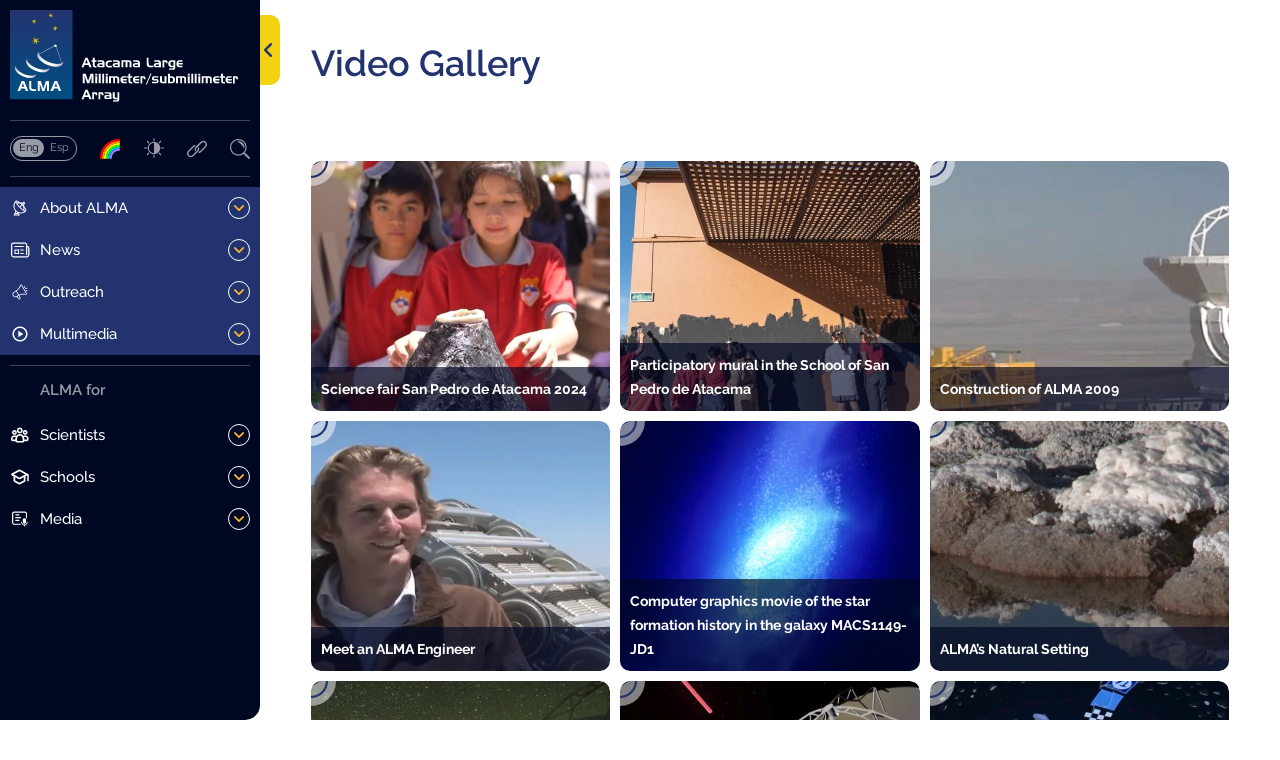

--- FILE ---
content_type: text/html; charset=UTF-8
request_url: https://www.almaobservatory.org/en/video-gallery/?pg=5
body_size: 36519
content:
<!doctype html>
<html lang="en-US" xmlns:og="https://opengraphprotocol.org/schema/" xmlns:fb="https://www.facebook.com/2008/fbml">
  <head>
    <meta charset="UTF-8">
      
  <title>Video Gallery | ALMA Observatory</title>
  <meta name="description" content="" />
  <meta property="og:url" content="https://www.almaobservatory.org/en/video-gallery" />
  <meta property="og:title" content="Video Gallery | ALMA Observatory" />
  <meta property="og:description" content="" />
    <meta name="twitter:card" content="" />
  
    <meta name="viewport" content="width=device-width, initial-scale=1.0">
    <meta property="fb:admins" content="" />
    <meta property="og:site_name" content="" />
    <meta property="og:type" content="article" />
    <meta property="og:image:type" content="jpeg" />
    <meta property="og:image:width" content="1200" />
    <meta property="og:image:height" content="1200" />

    <link rel="stylesheet" type="text/css" href="https://www.almaobservatory.org/wp-content/themes/alma-v3.0/css/style.css?2026_01_09_2">
    <link rel="icon" type="image/png" href="https://www.almaobservatory.org/wp-content/themes/alma-v3.0/favicon.png">

    <script src="https://ajax.googleapis.com/ajax/libs/jquery/1.10.2/jquery.min.js"></script>
    <meta name='robots' content='max-image-preview:large' />
<link rel="alternate" href="https://www.almaobservatory.org/en/video-gallery/" hreflang="en" />
<link rel="alternate" href="https://www.almaobservatory.org/es/galeria-de-videos/" hreflang="es" />
<link rel='dns-prefetch' href='//www.almaobservatory.org' />
<link rel="alternate" title="oEmbed (JSON)" type="application/json+oembed" href="https://www.almaobservatory.org/wp-json/oembed/1.0/embed?url=https%3A%2F%2Fwww.almaobservatory.org%2Fen%2Fvideo-gallery%2F&#038;lang=en" />
<link rel="alternate" title="oEmbed (XML)" type="text/xml+oembed" href="https://www.almaobservatory.org/wp-json/oembed/1.0/embed?url=https%3A%2F%2Fwww.almaobservatory.org%2Fen%2Fvideo-gallery%2F&#038;format=xml&#038;lang=en" />
<style id='wp-img-auto-sizes-contain-inline-css' type='text/css'>
img:is([sizes=auto i],[sizes^="auto," i]){contain-intrinsic-size:3000px 1500px}
/*# sourceURL=wp-img-auto-sizes-contain-inline-css */
</style>
<style id='wp-block-library-inline-css' type='text/css'>
:root{--wp-block-synced-color:#7a00df;--wp-block-synced-color--rgb:122,0,223;--wp-bound-block-color:var(--wp-block-synced-color);--wp-editor-canvas-background:#ddd;--wp-admin-theme-color:#007cba;--wp-admin-theme-color--rgb:0,124,186;--wp-admin-theme-color-darker-10:#006ba1;--wp-admin-theme-color-darker-10--rgb:0,107,160.5;--wp-admin-theme-color-darker-20:#005a87;--wp-admin-theme-color-darker-20--rgb:0,90,135;--wp-admin-border-width-focus:2px}@media (min-resolution:192dpi){:root{--wp-admin-border-width-focus:1.5px}}.wp-element-button{cursor:pointer}:root .has-very-light-gray-background-color{background-color:#eee}:root .has-very-dark-gray-background-color{background-color:#313131}:root .has-very-light-gray-color{color:#eee}:root .has-very-dark-gray-color{color:#313131}:root .has-vivid-green-cyan-to-vivid-cyan-blue-gradient-background{background:linear-gradient(135deg,#00d084,#0693e3)}:root .has-purple-crush-gradient-background{background:linear-gradient(135deg,#34e2e4,#4721fb 50%,#ab1dfe)}:root .has-hazy-dawn-gradient-background{background:linear-gradient(135deg,#faaca8,#dad0ec)}:root .has-subdued-olive-gradient-background{background:linear-gradient(135deg,#fafae1,#67a671)}:root .has-atomic-cream-gradient-background{background:linear-gradient(135deg,#fdd79a,#004a59)}:root .has-nightshade-gradient-background{background:linear-gradient(135deg,#330968,#31cdcf)}:root .has-midnight-gradient-background{background:linear-gradient(135deg,#020381,#2874fc)}:root{--wp--preset--font-size--normal:16px;--wp--preset--font-size--huge:42px}.has-regular-font-size{font-size:1em}.has-larger-font-size{font-size:2.625em}.has-normal-font-size{font-size:var(--wp--preset--font-size--normal)}.has-huge-font-size{font-size:var(--wp--preset--font-size--huge)}.has-text-align-center{text-align:center}.has-text-align-left{text-align:left}.has-text-align-right{text-align:right}.has-fit-text{white-space:nowrap!important}#end-resizable-editor-section{display:none}.aligncenter{clear:both}.items-justified-left{justify-content:flex-start}.items-justified-center{justify-content:center}.items-justified-right{justify-content:flex-end}.items-justified-space-between{justify-content:space-between}.screen-reader-text{border:0;clip-path:inset(50%);height:1px;margin:-1px;overflow:hidden;padding:0;position:absolute;width:1px;word-wrap:normal!important}.screen-reader-text:focus{background-color:#ddd;clip-path:none;color:#444;display:block;font-size:1em;height:auto;left:5px;line-height:normal;padding:15px 23px 14px;text-decoration:none;top:5px;width:auto;z-index:100000}html :where(.has-border-color){border-style:solid}html :where([style*=border-top-color]){border-top-style:solid}html :where([style*=border-right-color]){border-right-style:solid}html :where([style*=border-bottom-color]){border-bottom-style:solid}html :where([style*=border-left-color]){border-left-style:solid}html :where([style*=border-width]){border-style:solid}html :where([style*=border-top-width]){border-top-style:solid}html :where([style*=border-right-width]){border-right-style:solid}html :where([style*=border-bottom-width]){border-bottom-style:solid}html :where([style*=border-left-width]){border-left-style:solid}html :where(img[class*=wp-image-]){height:auto;max-width:100%}:where(figure){margin:0 0 1em}html :where(.is-position-sticky){--wp-admin--admin-bar--position-offset:var(--wp-admin--admin-bar--height,0px)}@media screen and (max-width:600px){html :where(.is-position-sticky){--wp-admin--admin-bar--position-offset:0px}}

/*# sourceURL=wp-block-library-inline-css */
</style><style id='global-styles-inline-css' type='text/css'>
:root{--wp--preset--aspect-ratio--square: 1;--wp--preset--aspect-ratio--4-3: 4/3;--wp--preset--aspect-ratio--3-4: 3/4;--wp--preset--aspect-ratio--3-2: 3/2;--wp--preset--aspect-ratio--2-3: 2/3;--wp--preset--aspect-ratio--16-9: 16/9;--wp--preset--aspect-ratio--9-16: 9/16;--wp--preset--color--black: #000000;--wp--preset--color--cyan-bluish-gray: #abb8c3;--wp--preset--color--white: #ffffff;--wp--preset--color--pale-pink: #f78da7;--wp--preset--color--vivid-red: #cf2e2e;--wp--preset--color--luminous-vivid-orange: #ff6900;--wp--preset--color--luminous-vivid-amber: #fcb900;--wp--preset--color--light-green-cyan: #7bdcb5;--wp--preset--color--vivid-green-cyan: #00d084;--wp--preset--color--pale-cyan-blue: #8ed1fc;--wp--preset--color--vivid-cyan-blue: #0693e3;--wp--preset--color--vivid-purple: #9b51e0;--wp--preset--gradient--vivid-cyan-blue-to-vivid-purple: linear-gradient(135deg,rgb(6,147,227) 0%,rgb(155,81,224) 100%);--wp--preset--gradient--light-green-cyan-to-vivid-green-cyan: linear-gradient(135deg,rgb(122,220,180) 0%,rgb(0,208,130) 100%);--wp--preset--gradient--luminous-vivid-amber-to-luminous-vivid-orange: linear-gradient(135deg,rgb(252,185,0) 0%,rgb(255,105,0) 100%);--wp--preset--gradient--luminous-vivid-orange-to-vivid-red: linear-gradient(135deg,rgb(255,105,0) 0%,rgb(207,46,46) 100%);--wp--preset--gradient--very-light-gray-to-cyan-bluish-gray: linear-gradient(135deg,rgb(238,238,238) 0%,rgb(169,184,195) 100%);--wp--preset--gradient--cool-to-warm-spectrum: linear-gradient(135deg,rgb(74,234,220) 0%,rgb(151,120,209) 20%,rgb(207,42,186) 40%,rgb(238,44,130) 60%,rgb(251,105,98) 80%,rgb(254,248,76) 100%);--wp--preset--gradient--blush-light-purple: linear-gradient(135deg,rgb(255,206,236) 0%,rgb(152,150,240) 100%);--wp--preset--gradient--blush-bordeaux: linear-gradient(135deg,rgb(254,205,165) 0%,rgb(254,45,45) 50%,rgb(107,0,62) 100%);--wp--preset--gradient--luminous-dusk: linear-gradient(135deg,rgb(255,203,112) 0%,rgb(199,81,192) 50%,rgb(65,88,208) 100%);--wp--preset--gradient--pale-ocean: linear-gradient(135deg,rgb(255,245,203) 0%,rgb(182,227,212) 50%,rgb(51,167,181) 100%);--wp--preset--gradient--electric-grass: linear-gradient(135deg,rgb(202,248,128) 0%,rgb(113,206,126) 100%);--wp--preset--gradient--midnight: linear-gradient(135deg,rgb(2,3,129) 0%,rgb(40,116,252) 100%);--wp--preset--font-size--small: 13px;--wp--preset--font-size--medium: 20px;--wp--preset--font-size--large: 36px;--wp--preset--font-size--x-large: 42px;--wp--preset--spacing--20: 0.44rem;--wp--preset--spacing--30: 0.67rem;--wp--preset--spacing--40: 1rem;--wp--preset--spacing--50: 1.5rem;--wp--preset--spacing--60: 2.25rem;--wp--preset--spacing--70: 3.38rem;--wp--preset--spacing--80: 5.06rem;--wp--preset--shadow--natural: 6px 6px 9px rgba(0, 0, 0, 0.2);--wp--preset--shadow--deep: 12px 12px 50px rgba(0, 0, 0, 0.4);--wp--preset--shadow--sharp: 6px 6px 0px rgba(0, 0, 0, 0.2);--wp--preset--shadow--outlined: 6px 6px 0px -3px rgb(255, 255, 255), 6px 6px rgb(0, 0, 0);--wp--preset--shadow--crisp: 6px 6px 0px rgb(0, 0, 0);}:where(.is-layout-flex){gap: 0.5em;}:where(.is-layout-grid){gap: 0.5em;}body .is-layout-flex{display: flex;}.is-layout-flex{flex-wrap: wrap;align-items: center;}.is-layout-flex > :is(*, div){margin: 0;}body .is-layout-grid{display: grid;}.is-layout-grid > :is(*, div){margin: 0;}:where(.wp-block-columns.is-layout-flex){gap: 2em;}:where(.wp-block-columns.is-layout-grid){gap: 2em;}:where(.wp-block-post-template.is-layout-flex){gap: 1.25em;}:where(.wp-block-post-template.is-layout-grid){gap: 1.25em;}.has-black-color{color: var(--wp--preset--color--black) !important;}.has-cyan-bluish-gray-color{color: var(--wp--preset--color--cyan-bluish-gray) !important;}.has-white-color{color: var(--wp--preset--color--white) !important;}.has-pale-pink-color{color: var(--wp--preset--color--pale-pink) !important;}.has-vivid-red-color{color: var(--wp--preset--color--vivid-red) !important;}.has-luminous-vivid-orange-color{color: var(--wp--preset--color--luminous-vivid-orange) !important;}.has-luminous-vivid-amber-color{color: var(--wp--preset--color--luminous-vivid-amber) !important;}.has-light-green-cyan-color{color: var(--wp--preset--color--light-green-cyan) !important;}.has-vivid-green-cyan-color{color: var(--wp--preset--color--vivid-green-cyan) !important;}.has-pale-cyan-blue-color{color: var(--wp--preset--color--pale-cyan-blue) !important;}.has-vivid-cyan-blue-color{color: var(--wp--preset--color--vivid-cyan-blue) !important;}.has-vivid-purple-color{color: var(--wp--preset--color--vivid-purple) !important;}.has-black-background-color{background-color: var(--wp--preset--color--black) !important;}.has-cyan-bluish-gray-background-color{background-color: var(--wp--preset--color--cyan-bluish-gray) !important;}.has-white-background-color{background-color: var(--wp--preset--color--white) !important;}.has-pale-pink-background-color{background-color: var(--wp--preset--color--pale-pink) !important;}.has-vivid-red-background-color{background-color: var(--wp--preset--color--vivid-red) !important;}.has-luminous-vivid-orange-background-color{background-color: var(--wp--preset--color--luminous-vivid-orange) !important;}.has-luminous-vivid-amber-background-color{background-color: var(--wp--preset--color--luminous-vivid-amber) !important;}.has-light-green-cyan-background-color{background-color: var(--wp--preset--color--light-green-cyan) !important;}.has-vivid-green-cyan-background-color{background-color: var(--wp--preset--color--vivid-green-cyan) !important;}.has-pale-cyan-blue-background-color{background-color: var(--wp--preset--color--pale-cyan-blue) !important;}.has-vivid-cyan-blue-background-color{background-color: var(--wp--preset--color--vivid-cyan-blue) !important;}.has-vivid-purple-background-color{background-color: var(--wp--preset--color--vivid-purple) !important;}.has-black-border-color{border-color: var(--wp--preset--color--black) !important;}.has-cyan-bluish-gray-border-color{border-color: var(--wp--preset--color--cyan-bluish-gray) !important;}.has-white-border-color{border-color: var(--wp--preset--color--white) !important;}.has-pale-pink-border-color{border-color: var(--wp--preset--color--pale-pink) !important;}.has-vivid-red-border-color{border-color: var(--wp--preset--color--vivid-red) !important;}.has-luminous-vivid-orange-border-color{border-color: var(--wp--preset--color--luminous-vivid-orange) !important;}.has-luminous-vivid-amber-border-color{border-color: var(--wp--preset--color--luminous-vivid-amber) !important;}.has-light-green-cyan-border-color{border-color: var(--wp--preset--color--light-green-cyan) !important;}.has-vivid-green-cyan-border-color{border-color: var(--wp--preset--color--vivid-green-cyan) !important;}.has-pale-cyan-blue-border-color{border-color: var(--wp--preset--color--pale-cyan-blue) !important;}.has-vivid-cyan-blue-border-color{border-color: var(--wp--preset--color--vivid-cyan-blue) !important;}.has-vivid-purple-border-color{border-color: var(--wp--preset--color--vivid-purple) !important;}.has-vivid-cyan-blue-to-vivid-purple-gradient-background{background: var(--wp--preset--gradient--vivid-cyan-blue-to-vivid-purple) !important;}.has-light-green-cyan-to-vivid-green-cyan-gradient-background{background: var(--wp--preset--gradient--light-green-cyan-to-vivid-green-cyan) !important;}.has-luminous-vivid-amber-to-luminous-vivid-orange-gradient-background{background: var(--wp--preset--gradient--luminous-vivid-amber-to-luminous-vivid-orange) !important;}.has-luminous-vivid-orange-to-vivid-red-gradient-background{background: var(--wp--preset--gradient--luminous-vivid-orange-to-vivid-red) !important;}.has-very-light-gray-to-cyan-bluish-gray-gradient-background{background: var(--wp--preset--gradient--very-light-gray-to-cyan-bluish-gray) !important;}.has-cool-to-warm-spectrum-gradient-background{background: var(--wp--preset--gradient--cool-to-warm-spectrum) !important;}.has-blush-light-purple-gradient-background{background: var(--wp--preset--gradient--blush-light-purple) !important;}.has-blush-bordeaux-gradient-background{background: var(--wp--preset--gradient--blush-bordeaux) !important;}.has-luminous-dusk-gradient-background{background: var(--wp--preset--gradient--luminous-dusk) !important;}.has-pale-ocean-gradient-background{background: var(--wp--preset--gradient--pale-ocean) !important;}.has-electric-grass-gradient-background{background: var(--wp--preset--gradient--electric-grass) !important;}.has-midnight-gradient-background{background: var(--wp--preset--gradient--midnight) !important;}.has-small-font-size{font-size: var(--wp--preset--font-size--small) !important;}.has-medium-font-size{font-size: var(--wp--preset--font-size--medium) !important;}.has-large-font-size{font-size: var(--wp--preset--font-size--large) !important;}.has-x-large-font-size{font-size: var(--wp--preset--font-size--x-large) !important;}
/*# sourceURL=global-styles-inline-css */
</style>

<style id='classic-theme-styles-inline-css' type='text/css'>
/*! This file is auto-generated */
.wp-block-button__link{color:#fff;background-color:#32373c;border-radius:9999px;box-shadow:none;text-decoration:none;padding:calc(.667em + 2px) calc(1.333em + 2px);font-size:1.125em}.wp-block-file__button{background:#32373c;color:#fff;text-decoration:none}
/*# sourceURL=/wp-includes/css/classic-themes.min.css */
</style>
<link rel='stylesheet' id='contact-form-7-css' href='https://www.almaobservatory.org/wp-content/plugins/contact-form-7/includes/css/styles.css?ver=6.1.4' type='text/css' media='all' />
<link rel='stylesheet' id='fvp-frontend-css' href='https://www.almaobservatory.org/wp-content/plugins/featured-video-plus/styles/frontend.css?ver=2.3.3' type='text/css' media='all' />
<link rel='stylesheet' id='related-frontend-css-css' href='https://www.almaobservatory.org/wp-content/plugins/related/css/frontend-style.css?ver=3.5.0' type='text/css' media='all' />
<link rel='stylesheet' id='dashicons-css' href='https://www.almaobservatory.org/wp-includes/css/dashicons.min.css?ver=6.9' type='text/css' media='all' />
<script type="text/javascript" src="https://www.almaobservatory.org/wp-includes/js/jquery/jquery.min.js?ver=3.7.1" id="jquery-core-js"></script>
<script type="text/javascript" src="https://www.almaobservatory.org/wp-includes/js/jquery/jquery-migrate.min.js?ver=3.4.1" id="jquery-migrate-js"></script>
<script type="text/javascript" src="https://www.almaobservatory.org/wp-content/plugins/featured-video-plus/js/jquery.fitvids.min.js?ver=master-2015-08" id="jquery.fitvids-js"></script>
<script type="text/javascript" id="fvp-frontend-js-extra">
/* <![CDATA[ */
var fvpdata = {"ajaxurl":"https://www.almaobservatory.org/wp-admin/admin-ajax.php","nonce":"fdaf4f7c67","fitvids":"1","dynamic":"","overlay":"","opacity":"0.75","color":"b","width":"640"};
//# sourceURL=fvp-frontend-js-extra
/* ]]> */
</script>
<script type="text/javascript" src="https://www.almaobservatory.org/wp-content/plugins/featured-video-plus/js/frontend.min.js?ver=2.3.3" id="fvp-frontend-js"></script>
<link rel="https://api.w.org/" href="https://www.almaobservatory.org/wp-json/" /><link rel="alternate" title="JSON" type="application/json" href="https://www.almaobservatory.org/wp-json/wp/v2/pages/65437" /><link rel="EditURI" type="application/rsd+xml" title="RSD" href="https://www.almaobservatory.org/xmlrpc.php?rsd" />
<meta name="generator" content="WordPress 6.9" />
<link rel="canonical" href="https://www.almaobservatory.org/en/video-gallery/" />
<link rel='shortlink' href='https://www.almaobservatory.org/?p=65437' />
<style id="essential-blocks-global-styles">
            :root {
                --eb-global-primary-color: #101828;
--eb-global-secondary-color: #475467;
--eb-global-tertiary-color: #98A2B3;
--eb-global-text-color: #475467;
--eb-global-heading-color: #1D2939;
--eb-global-link-color: #444CE7;
--eb-global-background-color: #F9FAFB;
--eb-global-button-text-color: #FFFFFF;
--eb-global-button-background-color: #101828;
--eb-gradient-primary-color: linear-gradient(90deg, hsla(259, 84%, 78%, 1) 0%, hsla(206, 67%, 75%, 1) 100%);
--eb-gradient-secondary-color: linear-gradient(90deg, hsla(18, 76%, 85%, 1) 0%, hsla(203, 69%, 84%, 1) 100%);
--eb-gradient-tertiary-color: linear-gradient(90deg, hsla(248, 21%, 15%, 1) 0%, hsla(250, 14%, 61%, 1) 100%);
--eb-gradient-background-color: linear-gradient(90deg, rgb(250, 250, 250) 0%, rgb(233, 233, 233) 49%, rgb(244, 243, 243) 100%);

                --eb-tablet-breakpoint: 1024px;
--eb-mobile-breakpoint: 767px;

            }
            
            
        </style>		<style>
			.algolia-search-highlight {
				background-color: #fffbcc;
				border-radius: 2px;
				font-style: normal;
			}
		</style>
		  </head>

  <body id="body" class="wp-singular page-template page-template-page-templates page-template-page-videos page-template-page-templatespage-videos-php page page-id-65437 wp-theme-alma-v30">
    <!-- Google tag (gtag.js) -->
<script async src="https://www.googletagmanager.com/gtag/js?id=G-X7KJ03DCX3"></script>
<script>
  window.dataLayer = window.dataLayer || [];
  function gtag(){dataLayer.push(arguments);}
  gtag('js', new Date());

  gtag('config', 'G-X7KJ03DCX3');
</script>
    <div id="body-content" class="body-content">

      <nav id="sidebar-nav" class="sidebar-nav">
        <div class="sticky-sidebar">
          <div class="logo-btn-container">
            <a class="home-link" href="https://www.almaobservatory.org/en/home/" title="ALMA Observatory" rel="home">
              <svg class="logo-alma" width="207" height="83" viewBox="0 0 207 83" fill="none" xmlns="http://www.w3.org/2000/svg">
  <g clip-path="url(#clip0_82_2)">
    <path class="logo-alma-text" d="M70.1001 43.1L73.8001 51.7H71.8001L71.0001 49.7H67.3001L66.5001 51.7H64.6001L68.2001 43.1H70.1001ZM67.8001 48.1H70.4001L69.1001 44.8L67.8001 48.1Z" fill="white"/>
    <path class="logo-alma-text" d="M74.8 45.4V43.1H76.5V45.4H78.3V46.7H76.5V49.3C76.5 49.9 76.6 50.3 76.9 50.4C77.2 50.5 77.6 50.6 78.1 50.6C78.1 50.6 78.1 50.6 78.2 50.6C78.2 50.6 78.2 50.6 78.3 50.6V51.8H76.8C76.2 51.8 75.7 51.6 75.4 51.3C75.1 51 74.9 50.5 74.9 49.9V46.8H73.7V45.5C73.6 45.4 74.8 45.4 74.8 45.4Z" fill="white"/>
    <path class="logo-alma-text" d="M82.8001 45.4C83.2001 45.4 83.5001 45.4 83.9001 45.5C84.3001 45.6 84.6001 45.7 84.8001 46C85.0001 46.2 85.2001 46.5 85.3001 46.8C85.4001 47.1 85.4001 47.4 85.4001 47.7V51.7H80.9001C80.2001 51.7 79.8001 51.5 79.4001 51.2C79.1001 50.8 78.9001 50.4 78.9001 49.7C79.0001 48.9 79.2001 48.5 79.7001 48.2C80.2001 48 80.8001 47.9 81.4001 47.9H83.6001C83.6001 47.4 83.5001 47.1 83.2001 46.9C82.9001 46.7 82.5001 46.7 82.1001 46.7H79.3001V45.4H82.8001ZM81.6001 50.5H83.7001V49.2H81.7001C81.7001 49.2 81.7001 49.2 81.6001 49.2C81.5001 49.2 81.6001 49.2 81.5001 49.2C81.3001 49.2 81.1001 49.2 80.9001 49.3C80.7001 49.4 80.6001 49.5 80.6001 49.8C80.6001 50.1 80.7001 50.3 80.9001 50.3C81.1001 50.4 81.3001 50.5 81.6001 50.5Z" fill="white"/>
    <path class="logo-alma-text" d="M90.3001 50.4H92.0001V51.8H89.7001C89.3001 51.8 88.9001 51.8 88.4001 51.7C88.0001 51.6 87.6001 51.4 87.3001 51.1C87.0001 50.8 86.8001 50.5 86.7001 50.2C86.6001 49.9 86.5001 49.5 86.4001 49.1C86.4001 49 86.4001 49 86.4001 48.9C86.4001 48.8 86.4001 48.8 86.4001 48.7C86.4001 48.6 86.4001 48.6 86.4001 48.5C86.4001 48.4 86.4001 48.4 86.4001 48.3C86.4001 47.9 86.5001 47.6 86.7001 47.2C86.9001 46.9 87.1001 46.5 87.3001 46.3C87.6001 46 88.0001 45.8 88.4001 45.7C88.8001 45.6 89.2001 45.6 89.7001 45.6H92.0001V47H90.2001H90.1001H90.0001C89.9001 47 89.9001 47 89.9001 47H89.8001C89.6001 47 89.5001 47 89.3001 47C89.1001 47 89.0001 47.1 88.9001 47.2C88.6001 47.4 88.4001 47.6 88.3001 47.9C88.2001 48.2 88.1001 48.5 88.1001 48.8C88.1001 49.1 88.2001 49.4 88.3001 49.7C88.4001 50 88.6001 50.2 88.9001 50.4C89.0001 50.5 89.2001 50.5 89.3001 50.6C89.4001 50.7 89.6001 50.6 89.8001 50.6C89.9001 50.6 89.9001 50.6 90.0001 50.6C90.1001 50.6 90.1001 50.6 90.2001 50.6C90.2001 50.4 90.2001 50.4 90.3001 50.4Z" fill="white"/>
    <path class="logo-alma-text" d="M96.7 45.4C97.1 45.4 97.4 45.4 97.8 45.5C98.2 45.6 98.5 45.7 98.7 46C98.9 46.2 99.1 46.5 99.2 46.8C99.3 47.1 99.3 47.4 99.3 47.7V51.7H94.8C94.1 51.7 93.7 51.5 93.3 51.2C93 50.8 92.8 50.4 92.8 49.7C92.9 48.9 93.1 48.5 93.6 48.2C94.1 48 94.7 47.9 95.3 47.9H97.5C97.5 47.4 97.4 47.1 97.1 46.9C96.8 46.7 96.4 46.7 96 46.7H93.2V45.4H96.7ZM95.5 50.5H97.6V49.2H95.6C95.6 49.2 95.6 49.2 95.5 49.2C95.4 49.2 95.5 49.2 95.4 49.2C95.2 49.2 95 49.2 94.8 49.3C94.6 49.4 94.5 49.5 94.5 49.8C94.5 50.1 94.6 50.3 94.8 50.3C95 50.4 95.3 50.5 95.5 50.5Z" fill="white"/>
    <path class="logo-alma-text" d="M107.2 45.4C108 45.4 108.7 45.6 109.1 45.9C109.5 46.2 109.8 46.8 109.8 47.7V51.7H108.1V47.9C108.1 47.3 108 47 107.7 46.9C107.5 46.8 107.1 46.8 106.6 46.8C106.5 46.8 106.4 46.8 106.4 46.8C106.4 46.8 106.2 46.8 106.1 46.8V51.7H104.4V46.8H102.4V51.7H100.7V45.4H107.2Z" fill="white"/>
    <path class="logo-alma-text" d="M114.8 45.4C115.2 45.4 115.5 45.4 115.9 45.5C116.3 45.6 116.6 45.7 116.8 46C117 46.2 117.2 46.5 117.3 46.8C117.4 47.1 117.4 47.4 117.4 47.7V51.7H113C112.3 51.7 111.9 51.5 111.5 51.2C111.2 50.8 111 50.4 111 49.7C111.1 48.9 111.3 48.5 111.8 48.2C112.3 48 112.9 47.9 113.5 47.9H115.7C115.7 47.4 115.6 47.1 115.3 46.9C115 46.7 114.6 46.7 114.2 46.7H111.4V45.4H114.8ZM113.6 50.5H115.7V49.2H113.7C113.7 49.2 113.7 49.2 113.6 49.2C113.5 49.2 113.6 49.2 113.5 49.2C113.3 49.2 113.1 49.2 112.9 49.3C112.7 49.4 112.6 49.5 112.6 49.8C112.6 50.1 112.7 50.3 112.9 50.3C113.2 50.4 113.4 50.5 113.6 50.5Z" fill="white"/>
    <path class="logo-alma-text" d="M125.6 51.6C125.1 51.5 124.7 51.3 124.3 50.8C124 50.4 123.7 50 123.6 49.6C123.5 49.1 123.5 48.7 123.5 48.2V43.1H125.3V47.8C125.3 48.6 125.4 49.2 125.6 49.6C125.8 50 126.4 50.2 127.3 50.2H129.4V51.6H127.1C126.6 51.7 126.1 51.7 125.6 51.6Z" fill="white"/>
    <path class="logo-alma-text" d="M133.8 45.4C134.2 45.4 134.5 45.4 134.9 45.5C135.3 45.6 135.5 45.7 135.8 46C136 46.2 136.2 46.5 136.3 46.8C136.4 47.1 136.4 47.4 136.4 47.7V51.7H131.9C131.3 51.7 130.8 51.5 130.4 51.2C130.1 50.8 129.9 50.4 129.9 49.7C130 48.9 130.2 48.5 130.7 48.2C131.2 48 131.8 47.9 132.4 47.9H134.6C134.6 47.4 134.5 47.1 134.2 46.9C133.9 46.7 133.5 46.7 133.1 46.7H130.3V45.4H133.8ZM132.6 50.5H134.7V49.2H132.7C132.7 49.2 132.7 49.2 132.6 49.2C132.5 49.2 132.6 49.2 132.5 49.2C132.3 49.2 132.1 49.2 131.9 49.3C131.7 49.4 131.6 49.5 131.6 49.8C131.6 50.1 131.7 50.3 131.9 50.3C132.1 50.4 132.3 50.5 132.6 50.5Z" fill="white"/>
    <path class="logo-alma-text" d="M140.6 45.4C141.5 45.4 142 45.6 142.2 46C142.3 46.4 142.4 47 142.4 47.6C142.4 47.7 142.4 47.7 142.4 47.8C142.4 47.9 142.4 47.9 142.4 48H140.8V47.9V47.8C140.8 47.2 140.7 46.9 140.7 46.8C140.6 46.7 140.3 46.7 139.7 46.7H139.6H139.5V51.8H137.8V45.5C137.8 45.4 140.6 45.4 140.6 45.4Z" fill="white"/>
    <path class="logo-alma-text" d="M148.9 53.4C148.5 53.8 147.9 54 147.1 54H143.8V52.7H146.8C147.1 52.7 147.4 52.6 147.6 52.4C147.8 52.2 147.8 52 147.8 51.7H146.4C145.9 51.7 145.5 51.7 145.1 51.6C144.7 51.5 144.3 51.3 144 51C143.7 50.7 143.5 50.4 143.4 50C143.3 49.6 143.2 49.3 143.1 48.9C143.1 48.8 143.1 48.8 143.1 48.7C143.1 48.6 143.1 48.6 143.1 48.5C143.1 48.4 143.1 48.4 143.1 48.3C143.1 48.2 143.1 48.2 143.1 48.1C143.1 47.7 143.2 47.4 143.4 47C143.5 46.7 143.8 46.3 144 46.1C144.3 45.8 144.7 45.6 145.1 45.5C145.5 45.4 145.9 45.4 146.4 45.4H149.4V51.5C149.4 52.3 149.2 53 148.9 53.4ZM146.9 50.4H147.8V46.7C147.7 46.7 147.7 46.7 147.6 46.7C147.5 46.7 147.5 46.7 147.4 46.7C147.3 46.7 147.3 46.7 147.2 46.7C147.1 46.7 147.1 46.7 147.1 46.7C146.6 46.7 146.1 46.8 145.7 46.9C145.3 47.1 145 47.5 145 48.2V48.3V48.4C145 48.7 145 49 145.1 49.3C145.2 49.6 145.4 49.8 145.6 50C145.7 50.1 145.9 50.2 146.1 50.2C146.3 50.2 146.5 50.2 146.6 50.3C146.7 50.3 146.7 50.3 146.8 50.3C146.9 50.3 146.9 50.3 146.9 50.3C146.7 50.4 146.8 50.4 146.9 50.4C146.8 50.4 146.8 50.4 146.9 50.4Z" fill="white"/>
    <path class="logo-alma-text" d="M152.3 51.5999C151.9 51.4999 151.5 51.2999 151.2 50.8999C150.9 50.5999 150.8 50.2999 150.6 49.8999C150.4 49.4999 150.4 49.1999 150.4 48.7999V48.6999V48.5999C150.4 48.4999 150.4 48.4999 150.4 48.3999C150.4 48.2999 150.4 48.2999 150.4 48.1999C150.4 47.7999 150.5 47.4999 150.6 47.0999C150.7 46.7999 150.9 46.3999 151.2 46.1999C151.5 45.8999 151.9 45.5999 152.3 45.4999C152.7 45.3999 153.2 45.2999 153.6 45.2999H156V46.5999H153.8C153.3 46.5999 153 46.6999 152.7 46.7999C152.4 46.8999 152.3 47.2999 152.3 47.7999H156.1V49.0999H152.3C152.3 49.5999 152.5 49.9999 152.7 50.0999C152.9 50.1999 153.3 50.2999 153.8 50.2999H156V51.5999H153.6C153.2 51.6999 152.7 51.6999 152.3 51.5999Z" fill="white"/>
    <path class="logo-alma-text" d="M68.4 57.5L70.6 64.1L72.8 57.5H75.5V66.1H73.7L73.8 59.4L71.6 66.1H69.7L67.4 59.3L67.6 66.1H65.8V57.5H68.4Z" fill="white"/>
    <path class="logo-alma-text" d="M77.1001 59.1V57.5H78.9001V59.1H77.1001ZM77.1001 66.1V59.8H78.9001V66.1H77.1001Z" fill="white"/>
    <path class="logo-alma-text" d="M80.2002 66.1V57.5H82.0002V66.1H80.2002Z" fill="white"/>
    <path class="logo-alma-text" d="M83.4001 66.1V57.5H85.1001V66.1H83.4001Z" fill="white"/>
    <path class="logo-alma-text" d="M86.5 59.1V57.5H88.3V59.1H86.5ZM86.5 66.1V59.8H88.3V66.1H86.5Z" fill="white"/>
    <path class="logo-alma-text" d="M96.1001 59.7999C96.9001 59.7999 97.6001 59.9999 98.0001 60.2999C98.4001 60.5999 98.7001 61.1999 98.7001 62.0999V66.0999H97.0001V62.2999C97.0001 61.6999 96.9001 61.3999 96.6001 61.2999C96.4001 61.1999 96.0001 61.1999 95.5001 61.1999C95.4001 61.1999 95.3001 61.1999 95.3001 61.1999C95.3001 61.1999 95.1001 61.1999 95.0001 61.1999V66.0999H93.3001V61.1999H91.3001V66.0999H89.6001V59.7999C89.7001 59.7999 96.1001 59.7999 96.1001 59.7999Z" fill="white"/>
    <path class="logo-alma-text" d="M101.8 66C101.4 65.9 101 65.7 100.7 65.3C100.4 65 100.3 64.7 100.1 64.3C100 63.9 99.9001 63.6 99.9001 63.2V63.0999V63C99.9001 62.9 99.9001 62.8999 99.9001 62.7999C99.9001 62.6999 99.9001 62.6999 99.9001 62.5999C99.9001 62.1999 100 61.9 100.1 61.5C100.2 61.2 100.4 60.7999 100.7 60.5999C101 60.2999 101.4 60 101.8 59.9C102.2 59.8 102.6 59.7 103.1 59.7H105.5V61H103.3C102.8 61 102.5 61.1 102.2 61.2C101.9 61.3 101.8 61.7 101.8 62.2H105.6V63.5H101.8C101.8 64.1 102 64.4 102.2 64.5C102.5 64.6 102.8 64.6999 103.3 64.6999H105.5V66H103.1C102.6 66.1 102.2 66.1 101.8 66Z" fill="white"/>
    <path class="logo-alma-text" d="M107.1 59.8V57.5H108.8V59.8H110.6V61.1H108.8V63.7C108.8 64.3 108.9 64.7 109.2 64.8C109.5 64.9 109.9 65 110.4 65C110.4 65 110.4 65 110.5 65C110.5 65 110.5 65 110.6 65V66.2H109C108.4 66.2 107.9 66 107.6 65.7C107.3 65.4 107.1 64.9 107.1 64.3V61.2H105.9V59.9C105.9 59.8 107.1 59.8 107.1 59.8Z" fill="white"/>
    <path class="logo-alma-text" d="M113.1 66C112.7 65.9 112.3 65.7 112 65.3C111.7 65 111.6 64.7 111.4 64.3C111.3 63.9 111.2 63.6 111.2 63.2V63.0999V63C111.2 62.9 111.2 62.8999 111.2 62.7999C111.2 62.6999 111.2 62.6999 111.2 62.5999C111.2 62.1999 111.3 61.9 111.4 61.5C111.5 61.2 111.7 60.7999 112 60.5999C112.3 60.2999 112.7 60 113.1 59.9C113.5 59.8 113.9 59.7 114.4 59.7H116.8V61H114.6C114.1 61 113.8 61.1 113.5 61.2C113.2 61.3 113.1 61.7 113.1 62.2H116.9V63.5H113C113 64.1 113.2 64.4 113.4 64.5C113.7 64.6 114 64.6999 114.5 64.6999H116.7V66H114.3C113.9 66.1 113.5 66.1 113.1 66Z" fill="white"/>
    <path class="logo-alma-text" d="M120.7 59.7999C121.6 59.7999 122.1 59.9999 122.3 60.3999C122.4 60.7999 122.5 61.3999 122.5 61.9999C122.5 62.0999 122.5 62.0999 122.5 62.1999C122.5 62.2999 122.5 62.2999 122.5 62.3999H120.9V62.2999V62.1999C120.9 61.5999 120.8 61.2999 120.8 61.1999C120.7 61.0999 120.4 61.0999 119.8 61.0999H119.7H119.6V66.1999H117.9V59.8999C117.9 59.7999 120.7 59.7999 120.7 59.7999Z" fill="white"/>
    <path class="logo-alma-text" d="M127 57.4H127.9L123.6 67.2H122.7L127 57.4Z" fill="white"/>
    <path class="logo-alma-text" d="M131.9 64.8C132 64.8 132 64.8 131.9 64.8C132 64.8 132 64.8 132 64.8C132.2 64.8 132.4 64.6999 132.6 64.6999C132.8 64.6999 132.8 64.4999 132.8 64.1999C132.8 63.9999 132.7 63.8 132.6 63.7C132.5 63.6 132.3 63.5999 132.1 63.5999H132H131.9H130.5C129.8 63.5999 129.3 63.4999 128.9 63.2999C128.5 63.0999 128.3 62.5999 128.3 61.7999C128.3 61.0999 128.5 60.5 128.9 60.2C129.3 59.9 129.8 59.7 130.5 59.7H134.1V61H131.2H131.1C131.1 61 131.1 61 131 61C130.9 61 130.9 61 130.8 61C130.7 61 130.7 61 130.6 61C130.5 61 130.3 60.9999 130.2 61.0999C130.1 61.1999 130 61.3 129.9 61.4C129.8 61.7 129.9 61.9 130.1 62C130.3 62.1 130.5 62.2 130.7 62.2H132.2C132.8 62.2 133.3 62.3999 133.7 62.5999C134.1 62.8999 134.3 63.3 134.3 64C134.3 64.5 134.2 65 133.9 65.4C133.6 65.8 133.2 66 132.6 66H128.3V64.6999L131.9 64.8Z" fill="white"/>
    <path class="logo-alma-text" d="M138.2 66.0999C137.4 66.0999 136.8 65.8999 136.3 65.5999C135.8 65.2999 135.6 64.6999 135.6 63.7999V59.7999H137.3V63.6999C137.3 64.0999 137.4 64.3999 137.5 64.4999C137.6 64.5999 137.9 64.6999 138.4 64.6999H139.7V59.7999H141.4V66.0999H138.2Z" fill="white"/>
    <path class="logo-alma-text" d="M144.6 59.8H146C146.5 59.8 146.9 59.9 147.4 60C147.8 60.1 148.2 60.4 148.5 60.8C148.8 61.1 148.9 61.5 149.1 61.9C149.3 62.3 149.2 62.7 149.2 63.1C149.2 64 148.9 64.8 148.3 65.3C147.7 65.8 147 66.1 146.1 66.1H142.9V57.5H144.6V59.8ZM145.6 61.2H144.6V64.8C144.7 64.8 144.8 64.8 144.8 64.8C144.9 64.8 145 64.8 145 64.8C145.6 64.8 146.1 64.8 146.6 64.7C147.1 64.6 147.4 64.2 147.4 63.5C147.4 63.4 147.4 63.3 147.4 63.2C147.4 63.1 147.4 63 147.4 62.9C147.4 62.7 147.4 62.6 147.3 62.4C147.3 62.2 147.2 62.1 147.1 61.9C146.9 61.6 146.7 61.4 146.4 61.3C146.1 61.2 145.9 61.2 145.6 61.2Z" fill="white"/>
    <path class="logo-alma-text" d="M156.6 59.7999C157.4 59.7999 158.1 59.9999 158.5 60.2999C158.9 60.5999 159.2 61.1999 159.2 62.0999V66.0999H157.5V62.2999C157.5 61.6999 157.4 61.3999 157.1 61.2999C156.9 61.1999 156.5 61.1999 156 61.1999C155.9 61.1999 155.8 61.1999 155.8 61.1999C155.8 61.1999 155.6 61.1999 155.5 61.1999V66.0999H153.8V61.1999H151.8V66.0999H150.1V59.7999C150.2 59.7999 156.6 59.7999 156.6 59.7999Z" fill="white"/>
    <path class="logo-alma-text" d="M160.7 59.1V57.5H162.5V59.1H160.7ZM160.7 66.1V59.8H162.5V66.1H160.7Z" fill="white"/>
    <path class="logo-alma-text" d="M163.9 66.1V57.5H165.6V66.1H163.9Z" fill="white"/>
    <path class="logo-alma-text" d="M167 66.1V57.5H168.7V66.1H167Z" fill="white"/>
    <path class="logo-alma-text" d="M170.2 59.1V57.5H172V59.1H170.2ZM170.2 66.1V59.8H172V66.1H170.2Z" fill="white"/>
    <path class="logo-alma-text" d="M179.8 59.7999C180.6 59.7999 181.3 59.9999 181.7 60.2999C182.1 60.5999 182.4 61.1999 182.4 62.0999V66.0999H180.7V62.2999C180.7 61.6999 180.6 61.3999 180.3 61.2999C180.1 61.1999 179.7 61.1999 179.2 61.1999C179.1 61.1999 179 61.1999 179 61.1999C179 61.1999 178.8 61.1999 178.7 61.1999V66.0999H177V61.1999H175V66.0999H173.3V59.7999C173.4 59.7999 179.8 59.7999 179.8 59.7999Z" fill="white"/>
    <path class="logo-alma-text" d="M185.4 66C185 65.9 184.6 65.7 184.3 65.3C184 65 183.9 64.7 183.7 64.3C183.5 63.9 183.5 63.6 183.5 63.2V63.0999V63C183.5 62.9 183.5 62.8999 183.5 62.7999C183.5 62.6999 183.5 62.6999 183.5 62.5999C183.5 62.1999 183.6 61.9 183.7 61.5C183.8 61.2 184 60.7999 184.3 60.5999C184.6 60.2999 185 60 185.4 59.9C185.8 59.8 186.3 59.7 186.7 59.7H189.1V61H187C186.5 61 186.2 61.1 185.9 61.2C185.6 61.3 185.5 61.7 185.5 62.2H189.3V63.5H185.5C185.5 64.1 185.7 64.4 185.9 64.5C186.1 64.6 186.5 64.6999 187 64.6999H189.2V66H186.8C186.3 66.1 185.9 66.1 185.4 66Z" fill="white"/>
    <path class="logo-alma-text" d="M190.8 59.8V57.5H192.5V59.8H194.3V61.1H192.5V63.7C192.5 64.3 192.6 64.7 192.9 64.8C193.2 64.9 193.6 65 194.1 65C194.1 65 194.1 65 194.2 65C194.3 65 194.2 65 194.3 65V66.2H192.8C192.2 66.2 191.7 66 191.4 65.7C191.1 65.4 190.9 64.9 190.9 64.3V61.2H189.7V59.9C189.6 59.8 190.8 59.8 190.8 59.8Z" fill="white"/>
    <path class="logo-alma-text" d="M196.7 66C196.3 65.9 195.9 65.7 195.6 65.3C195.3 65 195.2 64.7 195 64.3C194.8 63.9 194.8 63.6 194.8 63.2V63.0999V63C194.8 62.9 194.8 62.8999 194.8 62.7999C194.8 62.6999 194.8 62.6999 194.8 62.5999C194.8 62.1999 194.9 61.9 195 61.5C195.1 61.2 195.3 60.7999 195.6 60.5999C195.9 60.2999 196.3 60 196.7 59.9C197.1 59.8 197.6 59.7 198 59.7H200.4V61H198.2C197.7 61 197.4 61.1 197.1 61.2C196.8 61.3 196.7 61.7 196.7 62.2H200.5V63.5H196.7C196.7 64.1 196.9 64.4 197.1 64.5C197.3 64.6 197.7 64.6999 198.2 64.6999H200.4V66H198C197.6 66.1 197.1 66.1 196.7 66Z" fill="white"/>
    <path class="logo-alma-text" d="M204.3 59.7999C205.2 59.7999 205.7 59.9999 205.9 60.3999C206 60.7999 206.1 61.3999 206.1 61.9999C206.1 62.0999 206.1 62.0999 206.1 62.1999C206.1 62.2999 206.1 62.2999 206.1 62.3999H204.5V62.2999V62.1999C204.5 61.5999 204.4 61.2999 204.4 61.1999C204.3 61.0999 204 61.0999 203.4 61.0999H203.3H203.2V66.1999H201.5V59.8999C201.5 59.7999 204.3 59.7999 204.3 59.7999Z" fill="white"/>
    <path class="logo-alma-text" d="M70.1001 71.9L73.8001 80.5H71.8001L71.0001 78.5H67.3001L66.5001 80.6H64.6001L68.2001 72H70.1001V71.9ZM67.8001 76.9H70.4001L69.1001 73.6L67.8001 76.9Z" fill="white"/>
    <path class="logo-alma-text" d="M77.1 74.2C78 74.2 78.5 74.4 78.7 74.8C78.8 75.2 78.9 75.8 78.9 76.4C78.9 76.5 78.9 76.5 78.9 76.6C78.9 76.7 78.9 76.7 78.9 76.8H77.3V76.7C77.3 76.6 77.3 76.6 77.3 76.6C77.3 76 77.2 75.7 77.2 75.6C77.2 75.5 76.8 75.5 76.2 75.5H76.1H76V80.6H74.3V74.3H77.1V74.2Z" fill="white"/>
    <path class="logo-alma-text" d="M82.7001 74.2C83.6001 74.2 84.1001 74.4 84.3001 74.8C84.4001 75.2 84.5001 75.8 84.5001 76.4C84.5001 76.5 84.5001 76.5 84.5001 76.6C84.5001 76.7 84.5001 76.7 84.5001 76.8H82.9001V76.7C82.9001 76.6 82.9001 76.6 82.9001 76.6C82.9001 76 82.8001 75.7 82.8001 75.6C82.8001 75.5 82.4001 75.5 81.8001 75.5H81.7001H81.6001V80.6H79.9001V74.3H82.7001V74.2Z" fill="white"/>
    <path class="logo-alma-text" d="M89.1002 74.2C89.5002 74.2 89.8002 74.3 90.2002 74.3C90.6002 74.3 90.9002 74.5 91.1002 74.8C91.3002 75 91.5002 75.3 91.6002 75.6C91.7002 75.9 91.7002 76.2 91.7002 76.5V80.4H87.2002C86.5002 80.4 86.1002 80.2 85.7002 79.9C85.4002 79.5 85.2002 79.1 85.2002 78.4C85.3002 77.6 85.5002 77.2 86.0002 76.9C86.5002 76.7 87.1002 76.6 87.7002 76.6H89.9002C89.9002 76.1 89.8002 75.8 89.5002 75.6C89.2002 75.4 88.8002 75.4 88.4002 75.4H85.6002V74.1H89.1002V74.2ZM87.9002 79.2H90.0002V77.9H88.0002C88.0002 77.9 88.0002 77.9 87.9002 77.9C87.8002 77.9 87.9002 77.9 87.8002 77.9C87.6002 77.9 87.4002 78 87.2002 78C87.0002 78.1 86.9002 78.2 86.9002 78.5C86.9002 78.8 87.0002 79 87.2002 79.1C87.4002 79.2 87.6002 79.2 87.9002 79.2Z" fill="white"/>
    <path class="logo-alma-text" d="M95.8001 79.1H97.1001V74.2H98.8001V80.4C98.8001 81.2 98.6001 81.8 98.2001 82.2C97.8001 82.6 97.2001 82.8 96.4001 82.8H93.1001V81.5H96.1001C96.4001 81.5 96.7001 81.4 96.9001 81.3C97.1001 81.2 97.1001 80.9 97.1001 80.6H95.6001C94.7001 80.6 94.1001 80.4 93.6001 80.1C93.2001 79.8 92.9001 79.1 92.9001 78.2V74.3H94.6001V78C94.6001 78.5 94.7001 78.8 94.8001 78.9C94.9001 79 95.4001 79.1 95.8001 79.1Z" fill="white"/>

    <path class="logo-alma-isotipo background-logo" d="M56.5 0H0V80.5H56.5V0Z" fill="url(#paint0_linear_82_2)"/>

    <path class="logo-alma-isotipo star-1" d="M19.8 28.0001C19.8 28.1001 19.9 28.1001 19.9 28.1001H22.4L21.3 30.4001C21.3 30.5001 21.3 30.5001 21.3 30.6001C21.3 30.7001 21.4 30.6001 21.5 30.6001L23.1 28.6001L24.2001 30.9001C24.2001 31.0001 24.3 31.0001 24.4 31.0001C24.5 31.0001 24.5 30.9001 24.5 30.9001L23.9 28.4001L26.4 28.9001C26.5 28.9001 26.5 28.9001 26.5 28.8001C26.5 28.7001 26.5 28.7001 26.4 28.6001L24.1 27.5001L26.1 25.9001C26.1 25.9001 26.2 25.8001 26.1 25.7001C26.1 25.6001 26 25.6001 25.9 25.7001L23.6 26.8001V24.3001C23.6 24.2001 23.6 24.2001 23.5 24.2001C23.4 24.2001 23.4 24.2001 23.4 24.3001L23 26.7001L21 25.2001C21 25.2001 20.9 25.2001 20.8 25.2001C20.8 25.2001 20.8 25.3001 20.8 25.4001L22.4 27.4001L19.9 28.0001C19.8 27.9001 19.8 28.0001 19.8 28.0001Z" fill="#F4D105"/>
    <path class="logo-alma-isotipo star-2" d="M38.5 16.9L40.2 17L39.5 18.5V18.6H39.6L40.6 17.3L41.3 18.8C41.3 18.8 41.4 18.9 41.4 18.8C41.4 18.8 41.5 18.7 41.4 18.7L41.2 17L42.8 17.3C42.8 17.3 42.9 17.3 42.9 17.2V17.1L41.4 16.4L42.7 15.3V15.2C42.7 15.2 42.6 15.1 42.6 15.2L41.1 16V14.4C41.1 14.4 41.1 14.3 41 14.3C41 14.3 40.9 14.3 40.9 14.4L40.5 16L39.2 15H39.1V15.1L40.1 16.4L38.5 16.8C38.5 16.8 38.5 16.8 38.5 16.9Z" fill="#F4D105"/>
    <path class="logo-alma-isotipo star-3" d="M19.6001 10.6C19.7001 10.7 19.6001 10.7 19.6001 10.6L21.3001 10.7L20.6001 12.2V12.3H20.7001L21.7001 11L22.4001 12.5C22.4001 12.5 22.5001 12.6 22.5001 12.5C22.5001 12.5 22.6001 12.4 22.5001 12.4L22.1001 10.8L23.7001 11.1C23.7001 11.1 23.8001 11.1 23.8001 11V10.9L22.3001 10.2L23.6001 9.1V9C23.6001 9 23.5001 8.9 23.5001 9L22.0001 9.7V8.1C22.0001 8.1 22.0001 8 21.9001 8C21.9001 8 21.8001 8 21.8001 8.1L21.4001 9.7L20.1001 8.7H20.0001V8.8L21.0001 10.1L19.6001 10.6Z" fill="#F4D105"/>
    <path class="logo-alma-isotipo star-4" d="M34.8 5.30002L36.4001 5.40002L35.8 6.70002V6.80002H35.9001L36.8 5.60002L37.5 7.00002C37.5 7.00002 37.6 7.10002 37.6 7.00002C37.6 7.00002 37.7 6.90002 37.6 6.90002L37.3 5.50002L38.8 5.80002C38.8 5.80002 38.9001 5.80002 38.9001 5.70002C38.9001 5.60002 38.9001 5.60002 38.9001 5.60002L37.4001 5.00002L38.6 4.00002V3.90002H38.5L37.2001 4.50002V3.00002C37.2001 3.00002 37.2 2.90002 37.1 2.90002C37 3.00002 37 3.00002 37 3.00002L36.7001 4.40002L35.5 3.50002H35.4001V3.60002L36.3 4.80002L34.8 5.30002C34.8 5.20002 34.8 5.20002 34.8 5.30002Z" fill="#F4D105"/>

    <path class="logo-alma-isotipo antena-2" d="M35.1 53.9C34 56.7 28.5 57.1 22.9 54.8C17.3 52.5 13.6 48.5 14.7 45.7L15.6 43.4C14.5 46.1 18.3 50.2 23.8 52.4C29.3 54.6 34.9 54.3 36 51.6L35.1 53.9Z" fill="url(#paint1_linear_82_2)"/>
    <path class="logo-alma-isotipo antena-3" d="M23.1 59.2001C22.1 61.7001 17.2 62.1 12.1 60C7.00005 57.9 3.70005 54.3 4.70005 51.8L5.50005 49.8C4.50005 52.2 7.90005 55.9001 12.9 57.9001C17.9 59.9001 22.9 59.6001 23.9 57.2001L23.1 59.2001Z" fill="url(#paint2_linear_82_2)"/>
    <path class="logo-alma-isotipo antena-1" d="M46.7001 47.9L42.0001 33.0999L42.3001 32.4C42.4001 32.1 42.1001 31.6 41.5001 31.4C40.9001 31.2 40.3001 31.3 40.2001 31.6L40.0001 32.2L26.1001 39.7999C25.7001 38.7999 25.6001 37.8 25.9001 37L24.9001 39.5C23.7001 42.6 27.8001 47.0999 34.0001 49.5999C40.2001 52.0999 46.4001 51.6999 47.6001 48.5999L48.6001 46.0999C48.3001 46.8999 47.6001 47.5 46.7001 47.9ZM35.1001 47C30.8001 45.3 27.5001 42.5999 26.3001 40.0999L40.0001 32.5999C40.1001 32.7999 40.4001 33.1 40.8001 33.2C41.1001 33.3 41.5001 33.3999 41.8001 33.2999L46.5001 48.0999C43.8001 49.0999 39.4001 48.8 35.1001 47Z" fill="url(#paint3_linear_82_2)"/>

    <path class="logo-alma-isotipo" d="M10.4 69.3H13L11.7 66.1L10.4 69.3ZM10.6 64H12.8L16.5 73H14.3L13.4 70.9H9.90005L9.10005 73H6.80005L10.6 64Z" fill="white"/>
    <path class="logo-alma-isotipo" d="M19.2999 64V69.1C19.2999 69.5 19.2999 69.8 19.2999 70C19.2999 70.2 19.2999 70.4 19.3999 70.5C19.3999 70.6 19.4999 70.7 19.4999 70.8C19.4999 70.9 19.5999 70.9 19.6999 71C19.7999 71.1 19.8999 71.2 19.9999 71.2C20.0999 71.3 20.1999 71.3 20.3999 71.3C20.4999 71.3 20.6999 71.4 20.8999 71.4C21.0999 71.4 21.3999 71.4 21.6999 71.4H23.4999V73H21.4999C21.1999 73 20.8999 73 20.6999 73C20.4999 73 20.2999 73 20.1999 73C20.0999 73 19.8999 73 19.7999 72.9C19.6999 72.9 19.5999 72.8 19.4999 72.8C18.9999 72.7 18.5999 72.5 18.2999 72.2C17.9999 71.9 17.6999 71.5 17.5999 71.1C17.4999 70.9 17.4999 70.6 17.3999 70.3C17.3999 69.9 17.3999 69.5 17.3999 69.1V64H19.2999Z" fill="white"/>
    <path class="logo-alma-isotipo" d="M30.1 71.1L32.5 64H35.3V73H33.4V66.3L31.1 73H29.1L26.8 66.3V73H25V64H27.8L30.1 71.1Z" fill="white"/>
    <path class="logo-alma-isotipo" d="M40.2001 69.3H42.8001L41.5001 66.1L40.2001 69.3ZM40.4001 64H42.6001L46.3001 73H44.1001L43.2001 70.9H39.8001L38.9001 73H36.6001L40.4001 64Z" fill="white"/>
  </g>

  <defs>
    <linearGradient id="paint0_linear_82_2" x1="28.245" y1="0" x2="28.245" y2="80.53" gradientUnits="userSpaceOnUse">
      <stop stop-color="#233370"/>
      <stop offset="1" stop-color="#005083"/>
    </linearGradient>
    <linearGradient id="paint1_linear_82_2" x1="14.2898" y1="46.1346" x2="34.4167" y2="55.5199" gradientUnits="userSpaceOnUse">
      <stop stop-color="#AEAFCF"/>
      <stop offset="0.3" stop-color="white"/>
      <stop offset="0.7" stop-color="white"/>
      <stop offset="1" stop-color="#AEAFCF"/>
    </linearGradient>
    <linearGradient id="paint2_linear_82_2" x1="4.37625" y1="52.2743" x2="22.4909" y2="60.7214" gradientUnits="userSpaceOnUse">
      <stop stop-color="#AEAFCF"/>
      <stop offset="0.3" stop-color="white"/>
      <stop offset="0.7025" stop-color="white"/>
      <stop offset="1" stop-color="#AEAFCF"/>
    </linearGradient>
    <linearGradient id="paint3_linear_82_2" x1="26.6778" y1="35.3637" x2="48.9724" y2="45.7597" gradientUnits="userSpaceOnUse">
      <stop stop-color="#AEAFCF"/>
      <stop offset="0.3" stop-color="white"/>
      <stop offset="0.7" stop-color="white"/>
      <stop offset="1" stop-color="#AEAFCF"/>
    </linearGradient>
    <clipPath id="clip0_82_2">
      <rect width="206.1" height="82.8" fill="white"/>
    </clipPath>
  </defs>
</svg>
            </a>
            <div id="mobile-menu-icon" class="mobile-menu-icon">
              <div>
                <span class="bar-1"></span>
                <span class="bar-2"></span>
                <span class="bar-3"></span>
              </div>
            </div>
          </div>

          <div id="menu-options-container" class="menu-options-container">
            <div class="menu-content-container">
              <div class="site-settings">
                <div class="btn-settings"></div>
                <div class="menu-options">
                  <li id="polylang-6" class="widget widget_polylang"><ul>
	<li class="lang-item lang-item-6 lang-item-en current-lang lang-item-first"><a lang="en-US" hreflang="en-US" href="https://www.almaobservatory.org/en/video-gallery/" aria-current="true">English</a></li>
	<li class="lang-item lang-item-3 lang-item-es"><a lang="es-ES" hreflang="es-ES" href="https://www.almaobservatory.org/es/galeria-de-videos/">Español</a></li>
</ul>
</li>

                  <div id="rainbow-mode-btn" class="rainbow-mode">
                    <svg version="1.1" id="rainbow-mode-svg" xmlns="http://www.w3.org/2000/svg" xmlns:xlink="http://www.w3.org/1999/xlink" x="0px" y="0px" viewBox="0 0 300 300" style="enable-background:new 0 0 300 300;" xml:space="preserve">
                      <path class="rainbow-mode-path-01" d="M147.2,285.2c0,0.4,0,0.7-0.1,1.1c0.6,7.6,6.9,13.7,14.7,13.7c8.2,0,14.8-6.6,14.8-14.8c0-59.8,48.7-108.5,108.5-108.5c8.2,0,14.8-6.6,14.8-14.8c0-7.8-6-14.2-13.7-14.7c-0.4,0-0.7,0.1-1.1,0.1C209.1,147.2,147.2,209.1,147.2,285.2z" fill="#B773FF" />
                      <path class="rainbow-mode-path-02" d="M287.8,117.9c-0.8,0.2-1.7,0.2-2.6,0.2c-92.1,0-167.1,75-167.1,167.1c0,0.9-0.1,1.8-0.2,2.6c1.2,6.9,7.3,12.2,14.6,12.2c7.8,0,14.2-6,14.7-13.7c0-0.4,0.1-0.7,0.1-1.1c0-76.1,61.9-138,138-138c0.4,0,0.7,0,1.1-0.1c7.7-0.6,13.7-6.9,13.7-14.7C300,125.1,294.7,119.1,287.8,117.9z" fill="#00B7FF" />
                      <path class="rainbow-mode-path-03" d="M286.5,88.6c-0.4,0-0.9,0.1-1.3,0.1c-108.4,0-196.6,88.2-196.6,196.6c0,0.4,0,0.9-0.1,1.3c0.7,7.6,7,13.5,14.7,13.5c7.3,0,13.3-5.3,14.6-12.2c0.2-0.8,0.2-1.7,0.2-2.6c0-92.1,75-167.1,167.1-167.1c0.9,0,1.8-0.1,2.6-0.2c6.9-1.2,12.2-7.3,12.2-14.6C300,95.6,294.1,89.2,286.5,88.6z" fill="#15FF00" />
                      <path class="rainbow-mode-path-04" d="M286.3,59.1c-0.4,0-0.7,0.1-1.1,0.1c-124.6,0-226,101.4-226,226c0,0.4,0,0.7-0.1,1.1C59.7,294,66,300,73.8,300c7.7,0,14.1-5.9,14.7-13.5c0-0.4,0.1-0.9,0.1-1.3c0-108.4,88.2-196.6,196.6-196.6c0.4,0,0.9,0,1.3-0.1c7.6-0.7,13.5-7,13.5-14.7C300,66,294,59.7,286.3,59.1z" fill="#FFF200" />
                      <path class="rainbow-mode-path-05" d="M285.6,29.6c-0.1,0-0.2,0-0.4,0c-140.9,0-255.6,114.7-255.6,255.6c0,0.1,0,0.2,0,0.4c0.2,8,6.7,14.4,14.8,14.4c7.8,0,14.2-6,14.7-13.7c0-0.4,0.1-0.7,0.1-1.1c0-124.6,101.4-226,226-226c0.4,0,0.7,0,1.1-0.1c7.6-0.6,13.7-6.9,13.7-14.7C300,36.3,293.6,29.8,285.6,29.6z" fill="#FF8E00" />
                      <path class="rainbow-mode-path-06" d="M285.2,0C127.9,0,0,127.9,0,285.2c0,8.2,6.6,14.8,14.8,14.8c8.1,0,14.6-6.4,14.8-14.4c0-0.1,0-0.2,0-0.4c0-140.9,114.7-255.6,255.6-255.6c0.1,0,0.2,0,0.4,0c8-0.2,14.4-6.7,14.4-14.8C300,6.6,293.4,0,285.2,0z" fill="#FF0000" />
                    </svg>
                    <div class="tooltip tooltip--rainbow-mode">Pride Mode</div>
                  </div>

                  <div id="night-mode-btn" class="night-mode">
                    <svg version="1.1" id="night-mode-svg" xmlns="http://www.w3.org/2000/svg" xmlns:xlink="http://www.w3.org/1999/xlink" x="0px" y="0px"
                      viewBox="0 0 221.7 221.7" style="enable-background:new 0 0 221.7 221.7;" xml:space="preserve">
                      <path class="night-mode-path" d="M110.8,42.4c-37.7,0-68.5,30.7-68.5,68.5c0,37.7,30.7,68.5,68.5,68.5s68.5-30.7,68.5-68.5
                        C179.3,73.1,148.6,42.4,110.8,42.4z M110.8,167.3c-31.1,0-56.5-25.3-56.5-56.5s25.3-56.5,56.5-56.5V167.3z M32.5,41.3
                        c-2.4-2.4-2.4-6.4,0-8.8c2.4-2.4,6.4-2.4,8.8,0l17.4,17.4c2.4,2.4,2.4,6.4,0,8.8c-1.2,1.2-2.8,1.8-4.4,1.8c-1.6,0-3.2-0.6-4.4-1.8
                        L32.5,41.3z M104.6,30.8V6.2c0-3.4,2.8-6.2,6.2-6.2s6.2,2.8,6.2,6.2v24.6c0,3.4-2.8,6.2-6.2,6.2S104.6,34.2,104.6,30.8z M163,58.6
                        c-2.4-2.4-2.4-6.4,0-8.8l17.4-17.4c2.4-2.4,6.4-2.4,8.8,0c2.4,2.4,2.4,6.4,0,8.8l-17.4,17.4c-1.2,1.2-2.8,1.8-4.4,1.8
                        C165.8,60.5,164.2,59.9,163,58.6z M30.8,117.1H6.2c-3.4,0-6.2-2.8-6.2-6.2s2.8-6.2,6.2-6.2h24.6c3.4,0,6.2,2.8,6.2,6.2
                        S34.2,117.1,30.8,117.1z M221.7,110.8c0,3.4-2.8,6.2-6.2,6.2h-24.6c-3.4,0-6.2-2.8-6.2-6.2s2.8-6.2,6.2-6.2h24.6
                        C218.9,104.6,221.7,107.4,221.7,110.8z M189.2,180.4c2.4,2.4,2.4,6.4,0,8.8c-1.2,1.2-2.8,1.8-4.4,1.8c-1.6,0-3.2-0.6-4.4-1.8
                        L163,171.8c-2.4-2.4-2.4-6.4,0-8.8c2.4-2.4,6.4-2.4,8.8,0L189.2,180.4z M117.1,190.9v24.6c0,3.4-2.8,6.2-6.2,6.2s-6.2-2.8-6.2-6.2
                        v-24.6c0-3.4,2.8-6.2,6.2-6.2S117.1,187.4,117.1,190.9z M58.6,163c2.4,2.4,2.4,6.4,0,8.8l-17.4,17.4c-1.2,1.2-2.8,1.8-4.4,1.8
                        s-3.2-0.6-4.4-1.8c-2.4-2.4-2.4-6.4,0-8.8L49.8,163C52.3,160.6,56.2,160.6,58.6,163z"/>
                    </svg>
                    <div class="tooltip tooltip--night-mode">Night Mode</div>
                  </div>

                  <button id="links-btn" class="interesting-links" type="button">
                    <svg version="1.1" id="links-svg" xmlns="http://www.w3.org/2000/svg" xmlns:xlink="http://www.w3.org/1999/xlink" x="0px" y="0px"
                      viewBox="0 0 159.1 130.8" style="enable-background:new 0 0 159.1 130.8;" xml:space="preserve">
                      <path class="links-svg-path" d="M150.4,8.7C144.8,3.1,137.2,0,129.3,0l0,0c-7.9,0-15.5,3.1-21.1,8.7L69.7,47.3c-7.6,7.6-10.5,18.8-7.6,29.2
                        c0.9,3,4,4.8,7,3.9s4.8-4,3.9-7c-1.8-6.4,0-13.3,4.7-18l38.5-38.5c7.2-7.2,18.9-7.2,26.1,0c7.2,7.2,7.2,18.9,0,26.1l-38.5,38.5
                        c-2.5,2.5-5.7,4.3-9.2,5c-3.1,0.6-5.1,3.7-4.4,6.7c0.6,2.6,2.9,4.5,5.6,4.5c0.4,0,0.8,0,1.2-0.1c5.7-1.2,10.8-4,14.9-8.1l38.5-38.5
                        C162,39.3,162,20.4,150.4,8.7z M96.9,54.6c-0.9-3-4-4.8-7-3.9c-3,0.9-4.8,4-3.9,7c1.8,6.4,0,13.3-4.7,18l-38.5,38.5
                        c-7.2,7.2-18.9,7.2-26.1,0c-7.2-7.2-7.2-18.9,0-26.1l38.5-38.5c2.5-2.5,5.7-4.3,9.2-5c3.1-0.6,5.1-3.6,4.5-6.7
                        c-0.6-3.1-3.6-5.1-6.7-4.5c0,0-0.1,0-0.1,0c-5.7,1.2-10.8,4-14.9,8.1L8.6,80.1C-3,91.8-2.8,110.7,8.9,122.3
                        c11.6,11.4,30.2,11.4,41.9,0l38.5-38.5C96.9,76.1,99.8,65,96.9,54.6z"/>
                    </svg>
                    <div class="tooltip tooltip--links">Shortcuts</div>
                  </button>

                  
                  <button id="search-btn" class="search" type="button">
                    <svg version="1.1" id="search-svg" xmlns="http://www.w3.org/2000/svg" xmlns:xlink="http://www.w3.org/1999/xlink" x="0px" y="0px"
                      viewBox="0 0 300 300" enable-background="new 0 0 300 300" xml:space="preserve">
                      <g>
                        <path class="search-path" fill="#223370" d="M124.948,18c28.567,0,55.424,11.125,75.624,31.324c20.2,20.2,31.324,47.057,31.324,75.624
                          s-11.125,55.424-31.324,75.624c-20.2,20.2-47.057,31.324-75.624,31.324c-28.567,0-55.424-11.125-75.624-31.324
                          C29.125,180.373,18,153.515,18,124.948s11.125-55.424,31.324-75.624C69.524,29.125,96.382,18,124.948,18 M124.948,0
                          C55.941,0,0,55.941,0,124.948s55.941,124.948,124.948,124.948c69.007,0,124.948-55.941,124.948-124.948S193.956,0,124.948,0
                          L124.948,0z"/>
                      </g>
                      <path class="search-path search-path--stroke" fill="none" stroke="#223370" stroke-width="18" stroke-linecap="round" stroke-miterlimit="10" d="M124.948,41.231
                        c46.236,0,83.717,37.481,83.717,83.717"/>
                      <line class="search-path search-path--stroke" fill="none" stroke="#223370" stroke-width="30" stroke-linecap="round" stroke-miterlimit="10" x1="213.3" y1="213.3" x2="284.949" y2="284.949"/>
                    </svg>
                  </button>

                </div>
              </div>

              <nav class="nav-menu">
                <ul id="menu-header-ingles" class="menu menu-header"><li class="menu-item-icon icon-about-alma menu-item menu-item-type-post_type menu-item-object-page menu-item-has-children"><a class="menu-item-link" href="https://www.almaobservatory.org/en/about-alma/"><span class="menu-item-name">About ALMA</span></a>
<span class='sub-menu-arrow'></span><ul class='sub-menu'><div>
	<li class=" menu-item menu-item-type-post_type menu-item-object-page"><a class="menu-item-link" href="https://www.almaobservatory.org/en/almas-next-frontier-the-wideband-sensitivity-upgrade/"><span class="menu-item-name">ALMA WSU: The Next Frontier</span></a></li>
	<li class=" menu-item menu-item-type-post_type menu-item-object-page"><a class="menu-item-link" href="https://www.almaobservatory.org/en/about-alma/how-alma-works/early-discoveries/"><span class="menu-item-name">Discoveries</span></a></li>
	<li class=" menu-item menu-item-type-post_type menu-item-object-page"><a class="menu-item-link" href="https://www.almaobservatory.org/en/about-alma/origins/"><span class="menu-item-name">Origins</span></a></li>
	<li class=" menu-item menu-item-type-post_type menu-item-object-page"><a class="menu-item-link" href="https://www.almaobservatory.org/en/about-alma/global-collaboration/"><span class="menu-item-name">Global Collaboration</span></a></li>
	<li class=" menu-item menu-item-type-post_type menu-item-object-page"><a class="menu-item-link" href="https://www.almaobservatory.org/en/about-alma/privileged-location/"><span class="menu-item-name">Privileged Location</span></a></li>
	<li class=" menu-item menu-item-type-post_type menu-item-object-page menu-item-has-children"><a class="menu-item-link" href="https://www.almaobservatory.org/en/about-alma/how-alma-works/"><span class="menu-item-name">How ALMA Works</span></a>
	<span class='sub-menu-arrow'></span><ul class='sub-menu'><div>
		<li class=" menu-item menu-item-type-post_type menu-item-object-page"><a class="menu-item-link" href="https://www.almaobservatory.org/en/about-alma/how-alma-works/how-does-alma-see/"><span class="menu-item-name">How does ALMA see?</span></a></li>
		<li class=" menu-item menu-item-type-post_type menu-item-object-page menu-item-has-children"><a class="menu-item-link" href="https://www.almaobservatory.org/en/about-alma/how-alma-works/capabilities/"><span class="menu-item-name">Capabilities</span></a>
		<span class='sub-menu-arrow'></span><ul class='sub-menu'><div>
			<li class=" menu-item menu-item-type-post_type menu-item-object-page"><a class="menu-item-link" href="https://www.almaobservatory.org/en/about-alma/how-alma-works/capabilities/deep-field/"><span class="menu-item-name">Deep Field</span></a></li>
			<li class=" menu-item menu-item-type-post_type menu-item-object-page"><a class="menu-item-link" href="https://www.almaobservatory.org/en/about-alma/how-alma-works/capabilities/early-galaxy-formation/"><span class="menu-item-name">Early Galaxy Formation</span></a></li>
			<li class=" menu-item menu-item-type-post_type menu-item-object-page"><a class="menu-item-link" href="https://www.almaobservatory.org/en/about-alma/how-alma-works/capabilities/star-and-planet-formation/"><span class="menu-item-name">Star and planet formation</span></a></li>
			<li class=" menu-item menu-item-type-post_type menu-item-object-page"><a class="menu-item-link" href="https://www.almaobservatory.org/en/about-alma/how-alma-works/capabilities/detecting-extrasolar-planets-under-formation-with-alma/"><span class="menu-item-name">Detecting extrasolar planets under formation</span></a></li>
			<li class=" menu-item menu-item-type-post_type menu-item-object-page"><a class="menu-item-link" href="https://www.almaobservatory.org/en/about-alma/how-alma-works/capabilities/stars/"><span class="menu-item-name">Stars</span></a></li>
			<li class=" menu-item menu-item-type-post_type menu-item-object-page"><a class="menu-item-link" href="https://www.almaobservatory.org/en/about-alma/how-alma-works/capabilities/the-sun/"><span class="menu-item-name">The Sun</span></a></li>
			<li class=" menu-item menu-item-type-post_type menu-item-object-page"><a class="menu-item-link" href="https://www.almaobservatory.org/en/about-alma/how-alma-works/capabilities/evolved-stars/"><span class="menu-item-name">Evolved stars</span></a></li>
			<li class=" menu-item menu-item-type-post_type menu-item-object-page"><a class="menu-item-link" href="https://www.almaobservatory.org/en/about-alma/how-alma-works/capabilities/dust-and-molecules-in-space-astrochemistry/"><span class="menu-item-name">Dust and molecules in space (Astrochemistry)</span></a></li>
		</div></ul>
</li>
		<li class=" menu-item menu-item-type-post_type menu-item-object-page menu-item-has-children"><a class="menu-item-link" href="https://www.almaobservatory.org/en/about-alma/how-alma-works/technologies/"><span class="menu-item-name">Technologies</span></a>
		<span class='sub-menu-arrow'></span><ul class='sub-menu'><div>
			<li class=" menu-item menu-item-type-post_type menu-item-object-page"><a class="menu-item-link" href="https://www.almaobservatory.org/en/about-alma/how-alma-works/technologies/antennas/"><span class="menu-item-name">Antennas</span></a></li>
			<li class=" menu-item menu-item-type-post_type menu-item-object-page"><a class="menu-item-link" href="https://www.almaobservatory.org/en/about-alma/how-alma-works/technologies/receivers/"><span class="menu-item-name">Receivers</span></a></li>
			<li class=" menu-item menu-item-type-post_type menu-item-object-page"><a class="menu-item-link" href="https://www.almaobservatory.org/en/about-alma/how-alma-works/technologies/optic-fiber-1000-km/"><span class="menu-item-name">Optic fiber</span></a></li>
			<li class=" menu-item menu-item-type-post_type menu-item-object-page"><a class="menu-item-link" href="https://www.almaobservatory.org/en/about-alma/how-alma-works/technologies/the-alma-main-array-correlator/"><span class="menu-item-name">Correlator</span></a></li>
			<li class=" menu-item menu-item-type-post_type menu-item-object-page"><a class="menu-item-link" href="https://www.almaobservatory.org/en/about-alma/how-alma-works/technologies/interferometry/"><span class="menu-item-name">Interferometry</span></a></li>
			<li class=" menu-item menu-item-type-post_type menu-item-object-page"><a class="menu-item-link" href="https://www.almaobservatory.org/en/about-alma/how-alma-works/technologies/transporters/"><span class="menu-item-name">Transporters</span></a></li>
		</div></ul>
</li>
		<li class=" menu-item menu-item-type-post_type menu-item-object-page"><a class="menu-item-link" href="https://www.almaobservatory.org/en/about-alma/how-alma-works/how-alma-observations-are-carried-out/"><span class="menu-item-name">How ALMA Observations are carried out</span></a></li>
	</div></ul>
</li>
	<li class=" menu-item menu-item-type-post_type menu-item-object-page menu-item-has-children"><a class="menu-item-link" href="https://www.almaobservatory.org/en/about-alma/alma-in-chile/"><span class="menu-item-name">ALMA in Chile</span></a>
	<span class='sub-menu-arrow'></span><ul class='sub-menu'><div>
		<li class=" menu-item menu-item-type-post_type menu-item-object-page menu-item-has-children"><a class="menu-item-link" href="https://www.almaobservatory.org/en/about-alma/alma-in-chile/benefits-for-the-community/"><span class="menu-item-name">Benefits for the Community</span></a>
		<span class='sub-menu-arrow'></span><ul class='sub-menu'><div>
			<li class=" menu-item menu-item-type-post_type menu-item-object-page"><a class="menu-item-link" href="https://www.almaobservatory.org/en/alma-helps-to-position-chile-as-the-global-capital-of-astronomy/"><span class="menu-item-name">Chile: Astronomical Capital</span></a></li>
			<li class=" menu-item menu-item-type-post_type menu-item-object-page"><a class="menu-item-link" href="https://www.almaobservatory.org/en/astronomic-research-in-chile/"><span class="menu-item-name">Astronomic Research in Chile</span></a></li>
			<li class=" menu-item menu-item-type-post_type menu-item-object-page"><a class="menu-item-link" href="https://www.almaobservatory.org/en/local-research-fund/"><span class="menu-item-name">Chilean Astronomy Development Fund</span></a></li>
			<li class=" menu-item menu-item-type-post_type menu-item-object-page"><a class="menu-item-link" href="https://www.almaobservatory.org/en/advanced-training-in-human-resources-and-technology/"><span class="menu-item-name">Human Resources and Technology</span></a></li>
			<li class=" menu-item menu-item-type-post_type menu-item-object-page"><a class="menu-item-link" href="https://www.almaobservatory.org/en/collaboration-between-alma-and-chilean-universities/"><span class="menu-item-name">Collaboration with Universities</span></a></li>
			<li class=" menu-item menu-item-type-post_type menu-item-object-page"><a class="menu-item-link" href="https://www.almaobservatory.org/en/astroinformatics/"><span class="menu-item-name">Astroinformatics</span></a></li>
			<li class=" menu-item menu-item-type-post_type menu-item-object-page"><a class="menu-item-link" href="https://www.almaobservatory.org/en/medicine-at-high-altitudes/"><span class="menu-item-name">Medicine at high altitudes</span></a></li>
			<li class=" menu-item menu-item-type-post_type menu-item-object-page"><a class="menu-item-link" href="https://www.almaobservatory.org/en/contribution-to-chile-through-telecommunications-infrastructure/"><span class="menu-item-name">Telecommunications Infrastructure</span></a></li>
			<li class=" menu-item menu-item-type-post_type menu-item-object-page"><a class="menu-item-link" href="https://www.almaobservatory.org/en/local-community-support/"><span class="menu-item-name">Local community support</span></a></li>
			<li class=" menu-item menu-item-type-post_type menu-item-object-page"><a class="menu-item-link" href="https://www.almaobservatory.org/en/education-and-outreach-activities-for-the-general-public/"><span class="menu-item-name">Education and Outreach</span></a></li>
		</div></ul>
</li>
		<li class=" menu-item menu-item-type-post_type menu-item-object-page"><a class="menu-item-link" href="https://www.almaobservatory.org/en/about-alma/alma-in-chile/privileges-and-immunities/"><span class="menu-item-name">Immunities</span></a></li>
	</div></ul>
</li>
	<li class=" menu-item menu-item-type-post_type menu-item-object-page menu-item-has-children"><a class="menu-item-link" href="https://www.almaobservatory.org/en/about-alma/our-culture/"><span class="menu-item-name">Our Culture</span></a>
	<span class='sub-menu-arrow'></span><ul class='sub-menu'><div>
		<li class=" menu-item menu-item-type-post_type menu-item-object-page"><a class="menu-item-link" href="https://www.almaobservatory.org/en/about-alma/our-culture/alma-a-data-driven-organization/"><span class="menu-item-name">ALMA: a Data-Driven Organization</span></a></li>
	</div></ul>
</li>
	<li class=" menu-item menu-item-type-post_type menu-item-object-page menu-item-has-children"><a class="menu-item-link" href="https://www.almaobservatory.org/en/about-alma/the-people/"><span class="menu-item-name">The People</span></a>
	<span class='sub-menu-arrow'></span><ul class='sub-menu'><div>
		<li class=" menu-item menu-item-type-post_type menu-item-object-page"><a class="menu-item-link" href="https://www.almaobservatory.org/en/about-alma/the-people/the-alma-board/"><span class="menu-item-name">The ALMA Board</span></a></li>
		<li class=" menu-item menu-item-type-post_type menu-item-object-page"><a class="menu-item-link" href="https://www.almaobservatory.org/en/about-alma/the-people/jao-management/"><span class="menu-item-name">JAO Management</span></a></li>
		<li class=" menu-item menu-item-type-post_type menu-item-object-page menu-item-has-children"><a class="menu-item-link" href="https://www.almaobservatory.org/en/about-alma/the-people/the-alma-committees/"><span class="menu-item-name">The ALMA Committees</span></a>
		<span class='sub-menu-arrow'></span><ul class='sub-menu'><div>
			<li class=" menu-item menu-item-type-post_type menu-item-object-page"><a class="menu-item-link" href="https://www.almaobservatory.org/en/about-alma/the-people/the-alma-committees/asac-members-list/"><span class="menu-item-name">ASAC Members List</span></a></li>
		</div></ul>
</li>
		<li class=" menu-item menu-item-type-post_type menu-item-object-page"><a class="menu-item-link" href="https://www.almaobservatory.org/en/scientists/jao-science-team/"><span class="menu-item-name">JAO Science Team</span></a></li>
		<li class=" menu-item menu-item-type-post_type menu-item-object-page"><a class="menu-item-link" href="https://www.almaobservatory.org/en/about-alma/the-people/the-workers-at-alma/"><span class="menu-item-name">The Workers at ALMA</span></a></li>
	</div></ul>
</li>
	<li class=" menu-item menu-item-type-custom menu-item-object-custom"><a class="menu-item-link" href="/en/siglas"><span class="menu-item-name">Acronyms</span></a></li>
</div></ul>
</li>
<li class="menu-item-icon icon-news menu-item menu-item-type-post_type menu-item-object-page menu-item-has-children"><a class="menu-item-link" href="https://www.almaobservatory.org/en/news/"><span class="menu-item-name">News</span></a>
<span class='sub-menu-arrow'></span><ul class='sub-menu'><div>
	<li class=" menu-item menu-item-type-taxonomy menu-item-object-category"><a class="menu-item-link" href="https://www.almaobservatory.org/en/category/announcements/"><span class="menu-item-name">Announcements</span></a></li>
	<li class=" menu-item menu-item-type-taxonomy menu-item-object-category"><a class="menu-item-link" href="https://www.almaobservatory.org/en/category/press-releases/"><span class="menu-item-name">Press Releases</span></a></li>
	<li class=" menu-item menu-item-type-taxonomy menu-item-object-category"><a class="menu-item-link" href="https://www.almaobservatory.org/en/category/science-blog/"><span class="menu-item-name">Science Blog</span></a></li>
	<li class=" menu-item menu-item-type-custom menu-item-object-custom"><a class="menu-item-link" href="/press"><span class="menu-item-name">Media Coverage</span></a></li>
	<li class=" menu-item menu-item-type-post_type menu-item-object-page"><a class="menu-item-link" href="https://www.almaobservatory.org/en/news/press-contacts/"><span class="menu-item-name">Press Contacts</span></a></li>
</div></ul>
</li>
<li class="menu-item-icon icon-outreach menu-item menu-item-type-post_type menu-item-object-page menu-item-has-children"><a class="menu-item-link" href="https://www.almaobservatory.org/en/outreach/"><span class="menu-item-name">Outreach</span></a>
<span class='sub-menu-arrow'></span><ul class='sub-menu'><div>
	<li class=" menu-item menu-item-type-post_type menu-item-object-page"><a class="menu-item-link" href="https://www.almaobservatory.org/en/outreach/downloads/"><span class="menu-item-name">Downloads</span></a></li>
	<li class=" menu-item menu-item-type-post_type menu-item-object-page menu-item-has-children"><a class="menu-item-link" href="https://www.almaobservatory.org/en/visits/"><span class="menu-item-name">Visits</span></a>
	<span class='sub-menu-arrow'></span><ul class='sub-menu'><div>
		<li class=" menu-item menu-item-type-post_type menu-item-object-page"><a class="menu-item-link" href="https://www.almaobservatory.org/en/outreach/alma-site-visit-educational-science-institutional/"><span class="menu-item-name">Educational / Science / Institutional Visits</span></a></li>
		<li class=" menu-item menu-item-type-post_type menu-item-object-page"><a class="menu-item-link" href="https://www.almaobservatory.org/en/outreach/alma-site-visit-media/"><span class="menu-item-name">Media Visits</span></a></li>
	</div></ul>
</li>
	<li class=" menu-item menu-item-type-post_type menu-item-object-page"><a class="menu-item-link" href="https://www.almaobservatory.org/en/outreach/request-for-talks-with-astronomers-andor-engineers/"><span class="menu-item-name">Request for Talks</span></a></li>
	<li class=" menu-item menu-item-type-post_type menu-item-object-page"><a class="menu-item-link" href="https://www.almaobservatory.org/en/glossary/"><span class="menu-item-name">Glossary</span></a></li>
	<li class=" menu-item menu-item-type-custom menu-item-object-custom"><a class="menu-item-link" href="https://kids.alma.cl" target="_blank"><span class="menu-item-name">ALMA Kids</span></a></li>
</div></ul>
</li>
<li class="menu-item-icon icon-multimedia menu-item menu-item-type-post_type menu-item-object-page current-menu-ancestor current-menu-parent current_page_parent current_page_ancestor menu-item-has-children"><a class="menu-item-link" href="https://www.almaobservatory.org/en/multimedia-en/"><span class="menu-item-name">Multimedia</span></a>
<span class='sub-menu-arrow'></span><ul class='sub-menu'><div>
	<li class=" menu-item menu-item-type-post_type menu-item-object-page"><a class="menu-item-link" href="https://www.almaobservatory.org/en/image-gallery/"><span class="menu-item-name">Image Gallery</span></a></li>
	<li class=" menu-item menu-item-type-post_type menu-item-object-page current-menu-item page_item page-item-65437 current_page_item"><a class="menu-item-link" href="https://www.almaobservatory.org/en/video-gallery/"><span class="menu-item-name">Videos</span></a></li>
	<li class=" menu-item menu-item-type-post_type menu-item-object-page menu-item-has-children"><a class="menu-item-link" href="https://www.almaobservatory.org/en/virtual-tours/"><span class="menu-item-name">Virtual Tours</span></a>
	<span class='sub-menu-arrow'></span><ul class='sub-menu'><div>
		<li class=" menu-item menu-item-type-post_type menu-item-object-post"><a class="menu-item-link" href="https://www.almaobservatory.org/en/announcements/we-invite-you-to-tour-the-most-powerful-astronomical-observatory-on-earth/"><span class="menu-item-name">Virtual Tour – 360°</span></a></li>
		<li class=" menu-item menu-item-type-post_type menu-item-object-page"><a class="menu-item-link" href="https://www.almaobservatory.org/en/virtual-tour-talks/"><span class="menu-item-name">Virtual Tour – Talks</span></a></li>
	</div></ul>
</li>
	<li class=" menu-item menu-item-type-post_type menu-item-object-page"><a class="menu-item-link" href="https://www.almaobservatory.org/en/live-from-chajnantor/"><span class="menu-item-name">Live from Chajnantor</span></a></li>
	<li class=" menu-item menu-item-type-post_type menu-item-object-page"><a class="menu-item-link" href="https://www.almaobservatory.org/en/alma-sounds/"><span class="menu-item-name">ALMA Sounds</span></a></li>
	<li class=" menu-item menu-item-type-post_type menu-item-object-page"><a class="menu-item-link" href="https://www.almaobservatory.org/en/copyright-notice/"><span class="menu-item-name">Copyright</span></a></li>
</div></ul>
</li>
</ul>                <div class="menu-audiences-wrapper"><p class="menu-audiences-title"><span class="menu-audiences-title-text">ALMA for</span></p><ul class="menu menu-header"><li class="menu-item-icon icon-science menu-item menu-item-type-post_type menu-item-object-page menu-item-has-children"><a class="menu-item-link" href="https://www.almaobservatory.org/en/scientists/"><span class="menu-item-name">Scientists</span></a>
<span class='sub-menu-arrow'></span><ul class='sub-menu'><div>
	<li class=" menu-item menu-item-type-post_type menu-item-object-page menu-item-has-children"><a class="menu-item-link" href="https://www.almaobservatory.org/en/scientists/alma-2030-wsu/"><span class="menu-item-name">ALMA2030 WSU (Overview)</span></a>
	<span class='sub-menu-arrow'></span><ul class='sub-menu'><div>
		<li class=" menu-item menu-item-type-post_type menu-item-object-page"><a class="menu-item-link" href="https://www.almaobservatory.org/en/scientists/alma-2030-wsu/wsu-science/"><span class="menu-item-name">WSU Science</span></a></li>
		<li class=" menu-item menu-item-type-post_type menu-item-object-page"><a class="menu-item-link" href="https://www.almaobservatory.org/en/scientists/alma-2030-wsu/wsu-technology/"><span class="menu-item-name">WSU Technology</span></a></li>
		<li class=" menu-item menu-item-type-post_type menu-item-object-page"><a class="menu-item-link" href="https://www.almaobservatory.org/en/scientists/alma-2030-wsu/wsu-program/"><span class="menu-item-name">WSU Program</span></a></li>
	</div></ul>
</li>
	<li class=" menu-item menu-item-type-post_type menu-item-object-page"><a class="menu-item-link" href="https://www.almaobservatory.org/en/scientists/jao-science-team/"><span class="menu-item-name">JAO Science Team</span></a></li>
	<li class=" menu-item menu-item-type-post_type menu-item-object-page"><a class="menu-item-link" href="https://www.almaobservatory.org/en/visitors-jao/"><span class="menu-item-name">Visitors</span></a></li>
	<li class=" menu-item menu-item-type-custom menu-item-object-custom"><a class="menu-item-link" href="https://www.almaobservatory.org/en/science-highlights/"><span class="menu-item-name">JAO Science Highlights</span></a></li>
	<li class=" menu-item menu-item-type-custom menu-item-object-custom"><a class="menu-item-link" href="https://www.almaobservatory.org/en/jao-publications/"><span class="menu-item-name">JAO Publications</span></a></li>
	<li class=" menu-item menu-item-type-post_type menu-item-object-page"><a class="menu-item-link" href="https://www.almaobservatory.org/en/jao-events-meetings/"><span class="menu-item-name">JAO Events &amp; Meetings</span></a></li>
	<li class=" menu-item menu-item-type-custom menu-item-object-custom"><a class="menu-item-link" href="https://www.almaobservatory.org/en/trending-scientific-articles/"><span class="menu-item-name">Trending Scientific Articles</span></a></li>
	<li class=" menu-item menu-item-type-custom menu-item-object-custom menu-item-has-children"><a class="menu-item-link" href=""><span class="menu-item-name">ALMA Science Portal</span></a>
	<span class='sub-menu-arrow'></span><ul class='sub-menu'><div>
		<li class=" menu-item menu-item-type-custom menu-item-object-custom"><a class="menu-item-link" href="https://almascience.nao.ac.jp/" target="_blank"><span class="menu-item-name">ALMA Science Portal (NAOJ)</span></a></li>
		<li class=" menu-item menu-item-type-custom menu-item-object-custom"><a class="menu-item-link" href="https://almascience.nrao.edu/" target="_blank"><span class="menu-item-name">ALMA Science Portal (NRAO)</span></a></li>
		<li class=" menu-item menu-item-type-custom menu-item-object-custom"><a class="menu-item-link" href="https://almascience.eso.org/" target="_blank"><span class="menu-item-name">ALMA Science Portal (ESO)</span></a></li>
	</div></ul>
</li>
	<li class=" menu-item menu-item-type-post_type menu-item-object-page menu-item-has-children"><a class="menu-item-link" href="https://www.almaobservatory.org/en/about-alma/global-collaboration/"><span class="menu-item-name">ALMA Regional Centers (ARC)</span></a>
	<span class='sub-menu-arrow'></span><ul class='sub-menu'><div>
		<li class=" menu-item menu-item-type-custom menu-item-object-custom"><a class="menu-item-link" href="https://researchers.alma-telescope.jp/e/ea-arc/" target="_blank"><span class="menu-item-name">East-Asian ARC</span></a></li>
		<li class=" menu-item menu-item-type-custom menu-item-object-custom"><a class="menu-item-link" href="https://science.nrao.edu/facilities/alma" target="_blank"><span class="menu-item-name">North American ARC</span></a></li>
		<li class=" menu-item menu-item-type-custom menu-item-object-custom"><a class="menu-item-link" href="https://www.eso.org/sci/facilities/alma/arc.html" target="_blank"><span class="menu-item-name">European ARC</span></a></li>
	</div></ul>
</li>
	<li class=" menu-item menu-item-type-post_type menu-item-object-page"><a class="menu-item-link" href="https://www.almaobservatory.org/en/publish-your-results-in-the-press/"><span class="menu-item-name">Publish your results in the press</span></a></li>
	<li class=" menu-item menu-item-type-post_type menu-item-object-page"><a class="menu-item-link" href="https://www.almaobservatory.org/en/ppt-templates/"><span class="menu-item-name">ALMA Power Point Templates</span></a></li>
	<li class=" menu-item menu-item-type-post_type menu-item-object-page menu-item-has-children"><a class="menu-item-link" href="https://www.almaobservatory.org/en/alma-at-10-years-past-present-and-future/"><span class="menu-item-name">ALMA at 10 years Conference</span></a>
	<span class='sub-menu-arrow'></span><ul class='sub-menu'><div>
		<li class=" menu-item menu-item-type-post_type menu-item-object-page"><a class="menu-item-link" href="https://www.almaobservatory.org/en/alma-at-10-years-past-present-and-future/program/"><span class="menu-item-name">Program</span></a></li>
		<li class=" menu-item menu-item-type-post_type menu-item-object-page"><a class="menu-item-link" href="https://www.almaobservatory.org/en/alma-at-10-years-past-present-and-future/conference-slack/"><span class="menu-item-name">Conference Slack</span></a></li>
		<li class=" menu-item menu-item-type-post_type menu-item-object-page"><a class="menu-item-link" href="https://www.almaobservatory.org/en/alma-at-10-years-past-present-and-future/information-for-speakers/"><span class="menu-item-name">Information for speakers</span></a></li>
		<li class=" menu-item menu-item-type-post_type menu-item-object-page"><a class="menu-item-link" href="https://www.almaobservatory.org/en/alma-at-10-years-past-present-and-future/recordings/"><span class="menu-item-name">Recordings</span></a></li>
		<li class=" menu-item menu-item-type-post_type menu-item-object-page"><a class="menu-item-link" href="https://www.almaobservatory.org/en/alma-at-10-years-past-present-and-future/posters/"><span class="menu-item-name">Poster logistics</span></a></li>
		<li class=" menu-item menu-item-type-post_type menu-item-object-page"><a class="menu-item-link" href="https://www.almaobservatory.org/en/alma-at-10-years-past-present-and-future/events/"><span class="menu-item-name">Events</span></a></li>
		<li class=" menu-item menu-item-type-custom menu-item-object-custom menu-item-has-children"><a class="menu-item-link" href=""><span class="menu-item-name">People</span></a>
		<span class='sub-menu-arrow'></span><ul class='sub-menu'><div>
			<li class=" menu-item menu-item-type-post_type menu-item-object-page"><a class="menu-item-link" href="https://www.almaobservatory.org/en/alma-at-10-years-past-present-and-future/speakers/"><span class="menu-item-name">Speakers</span></a></li>
			<li class=" menu-item menu-item-type-post_type menu-item-object-page"><a class="menu-item-link" href="https://www.almaobservatory.org/en/alma-at-10-years-past-present-and-future/soc-loc/"><span class="menu-item-name">SOC / LOC</span></a></li>
			<li class=" menu-item menu-item-type-post_type menu-item-object-page"><a class="menu-item-link" href="https://www.almaobservatory.org/en/alma-at-10-years-past-present-and-future/attendees/"><span class="menu-item-name">Attendees</span></a></li>
		</div></ul>
</li>
		<li class=" menu-item menu-item-type-post_type menu-item-object-page menu-item-has-children"><a class="menu-item-link" href="https://www.almaobservatory.org/en/alma-at-10-years-past-present-and-future/travel-info-logistics/"><span class="menu-item-name">Travel Info / Logistics</span></a>
		<span class='sub-menu-arrow'></span><ul class='sub-menu'><div>
			<li class=" menu-item menu-item-type-post_type menu-item-object-page"><a class="menu-item-link" href="https://www.almaobservatory.org/en/alma-at-10-years-past-present-and-future/venue-and-accommodations/"><span class="menu-item-name">Venue and Accommodations</span></a></li>
			<li class=" menu-item menu-item-type-post_type menu-item-object-page"><a class="menu-item-link" href="https://www.almaobservatory.org/en/alma-at-10-years-past-present-and-future/transportation/"><span class="menu-item-name">Transportation</span></a></li>
			<li class=" menu-item menu-item-type-post_type menu-item-object-page"><a class="menu-item-link" href="https://www.almaobservatory.org/en/alma-at-10-years-past-present-and-future/where-to-eat/"><span class="menu-item-name">Where to Eat</span></a></li>
		</div></ul>
</li>
		<li class=" menu-item menu-item-type-post_type menu-item-object-page"><a class="menu-item-link" href="https://www.almaobservatory.org/en/alma-at-10-years-past-present-and-future/registration/"><span class="menu-item-name">Registration</span></a></li>
		<li class=" menu-item menu-item-type-post_type menu-item-object-page"><a class="menu-item-link" href="https://www.almaobservatory.org/en/alma-at-10-years-past-present-and-future/news-2/"><span class="menu-item-name">News</span></a></li>
		<li class=" menu-item menu-item-type-post_type menu-item-object-page"><a class="menu-item-link" href="https://www.almaobservatory.org/en/alma-at-10-years-past-present-and-future/privacy-statement/"><span class="menu-item-name">Privacy statement</span></a></li>
	</div></ul>
</li>
</div></ul>
</li>
<li class="menu-item-icon icon-school menu-item menu-item-type-taxonomy menu-item-object-category menu-item-has-children"><a class="menu-item-link" href="https://www.almaobservatory.org/en/category/audiences/schools/"><span class="menu-item-name">Schools</span></a>
<span class='sub-menu-arrow'></span><ul class='sub-menu'><div>
	<li class=" menu-item menu-item-type-post_type menu-item-object-page"><a class="menu-item-link" href="https://www.almaobservatory.org/en/audience/education/radio-astronomy-at-school/"><span class="menu-item-name">Radio Astronomy for Teachers</span></a></li>
	<li class=" menu-item menu-item-type-post_type menu-item-object-page"><a class="menu-item-link" href="https://www.almaobservatory.org/en/outreach/downloads/"><span class="menu-item-name">Downloads</span></a></li>
	<li class=" menu-item menu-item-type-post_type menu-item-object-page"><a class="menu-item-link" href="https://www.almaobservatory.org/en/glossary/"><span class="menu-item-name">Glossary</span></a></li>
	<li class=" menu-item menu-item-type-post_type menu-item-object-page menu-item-has-children"><a class="menu-item-link" href="https://www.almaobservatory.org/en/virtual-tours/"><span class="menu-item-name">Virtual Tours</span></a>
	<span class='sub-menu-arrow'></span><ul class='sub-menu'><div>
		<li class=" menu-item menu-item-type-post_type menu-item-object-page"><a class="menu-item-link" href="https://www.almaobservatory.org/en/virtual-tour-talks/"><span class="menu-item-name">Virtual Tour – Talks</span></a></li>
		<li class=" menu-item menu-item-type-post_type menu-item-object-page"><a class="menu-item-link" href="https://www.almaobservatory.org/en/?page_id=2368"><span class="menu-item-name">Virtual Tour – 360°</span></a></li>
	</div></ul>
</li>
	<li class=" menu-item menu-item-type-post_type menu-item-object-page"><a class="menu-item-link" href="https://www.almaobservatory.org/en/outreach/why-astronomers-want-to-use-alma/"><span class="menu-item-name">Animated series: #WAWUA</span></a></li>
	<li class=" menu-item menu-item-type-custom menu-item-object-custom"><a class="menu-item-link" href="https://www.almaobservatory.org/en/publications/the-adventures-of-talma/"><span class="menu-item-name">Comics: The Adventures of Talma</span></a></li>
	<li class=" menu-item menu-item-type-post_type menu-item-object-page"><a class="menu-item-link" href="https://www.almaobservatory.org/en/outreach/alma-site-visit-educational-science-institutional/"><span class="menu-item-name">Educational Visits</span></a></li>
	<li class=" menu-item menu-item-type-post_type menu-item-object-page"><a class="menu-item-link" href="https://www.almaobservatory.org/en/outreach/request-for-talks-with-astronomers-andor-engineers/"><span class="menu-item-name">Request for talks with astronomers and/or engineers</span></a></li>
	<li class=" menu-item menu-item-type-post_type menu-item-object-page"><a class="menu-item-link" href="https://www.almaobservatory.org/en/factsheet/"><span class="menu-item-name">Factsheet</span></a></li>
</div></ul>
</li>
<li class="menu-item-icon icon-media menu-item menu-item-type-taxonomy menu-item-object-category menu-item-has-children"><a class="menu-item-link" href="https://www.almaobservatory.org/en/category/audiences/media/"><span class="menu-item-name">Media</span></a>
<span class='sub-menu-arrow'></span><ul class='sub-menu'><div>
	<li class=" menu-item menu-item-type-post_type menu-item-object-page"><a class="menu-item-link" href="https://www.almaobservatory.org/en/b-rolls-2/"><span class="menu-item-name">B-rolls</span></a></li>
	<li class=" menu-item menu-item-type-post_type menu-item-object-page"><a class="menu-item-link" href="https://www.almaobservatory.org/en/audience/media/request-an-interview-with-alma/"><span class="menu-item-name">Request an Interview</span></a></li>
	<li class=" menu-item menu-item-type-custom menu-item-object-custom"><a class="menu-item-link" href="https://www.almaobservatory.org/press/"><span class="menu-item-name">Media Coverage</span></a></li>
	<li class=" menu-item menu-item-type-post_type menu-item-object-page"><a class="menu-item-link" href="https://www.almaobservatory.org/en/outreach/alma-site-visit-media/"><span class="menu-item-name">Media Visits</span></a></li>
	<li class=" menu-item menu-item-type-post_type menu-item-object-page menu-item-has-children"><a class="menu-item-link" href="https://www.almaobservatory.org/en/virtual-tours/"><span class="menu-item-name">Virtual Tours</span></a>
	<span class='sub-menu-arrow'></span><ul class='sub-menu'><div>
		<li class=" menu-item menu-item-type-post_type menu-item-object-page"><a class="menu-item-link" href="https://www.almaobservatory.org/en/virtual-tour-talks/"><span class="menu-item-name">Virtual Tour – Talks</span></a></li>
		<li class=" menu-item menu-item-type-post_type menu-item-object-page"><a class="menu-item-link" href="https://www.almaobservatory.org/en/?page_id=2368"><span class="menu-item-name">Virtual Tour – 360</span></a></li>
	</div></ul>
</li>
	<li class=" menu-item menu-item-type-post_type menu-item-object-page"><a class="menu-item-link" href="https://www.almaobservatory.org/en/factsheet/"><span class="menu-item-name">Factsheet</span></a></li>
</div></ul>
</li>
</ul></div>              </nav>
            </div>
          </div>
        </div>
        <div id="collapse-btn" class="collapse-btn"></div>

        <div id="search-box" class="search-box">
          <div class="modal-content">
            <button id="search-close" class="modal-close search-close" type="button"></button>
            
            <div class="form">
              <div class="search-switcher">
                <button type="button" data-target="content" class="is-active">Contenidos</button>
                <button type="button" data-target="images">Imágenes</button>
              </div>

              <form role="search" method="get" id="searchform" class="searchform" action="https://www.almaobservatory.org/en/">
                <div>
                  <label class="screen-reader-text" for="s">Search for:</label>
                  <input type="text" name="s" id="s" class="aa-input">
                  <input type="submit" id="searchsubmit" value="Search">
                </div>
              </form>
              
              <script>
                document.addEventListener('DOMContentLoaded', function () {
                  const form = document.getElementById('searchform');
                  if (!form) return;

                  const input = form.querySelector('input[name="s"]');
                  const buttons = document.querySelectorAll('.search-switcher button');
                  const CONTENT_URL = "https://www.almaobservatory.org/en/home/";
                  const IMAGES_URL  = "https://www.almaobservatory.org/en/home/search-images";

                  let mode = 'content';

                  buttons.forEach(btn => {
                    btn.addEventListener('click', function () {
                      buttons.forEach(b => b.classList.remove('is-active'));
                      this.classList.add('is-active');

                      mode = this.dataset.target;

                      if (mode === 'images') {
                        form.setAttribute('action', IMAGES_URL);
                        input.setAttribute('name', 'q');
                      } else {
                        form.setAttribute('action', CONTENT_URL);
                        input.setAttribute('name', 's');
                      }
                    });
                  });
                });
              </script>
            </div>
          </div>
        </div>

        <div id="links-box" class="links-box">
          <div class="modal-content">
            <button id="links-close" class="modal-close links-close" type="button"></button>
              <div class="site-banner-modal">
    <h2 class="site-banner-title">Shortcuts</h2>
    <ul class="site-banners">
                    <li>
          <a href="https://www.almaobservatory.org/en/live-from-chajnantor/" class="banners">
  <img width="1920" height="700" src="https://www.almaobservatory.org/wp-content/uploads/2025/02/Banner-web-en-vivo-ENG-–-V2.png" class="attachment-post-thumbnail size-post-thumbnail wp-post-image" alt="" decoding="async" fetchpriority="high" srcset="https://www.almaobservatory.org/wp-content/uploads/2025/02/Banner-web-en-vivo-ENG-–-V2.png 1920w, https://www.almaobservatory.org/wp-content/uploads/2025/02/Banner-web-en-vivo-ENG-–-V2-1200x438.png 1200w, https://www.almaobservatory.org/wp-content/uploads/2025/02/Banner-web-en-vivo-ENG-–-V2-150x55.png 150w, https://www.almaobservatory.org/wp-content/uploads/2025/02/Banner-web-en-vivo-ENG-–-V2-500x182.png 500w, https://www.almaobservatory.org/wp-content/uploads/2025/02/Banner-web-en-vivo-ENG-–-V2-768x280.png 768w, https://www.almaobservatory.org/wp-content/uploads/2025/02/Banner-web-en-vivo-ENG-–-V2-1536x560.png 1536w" sizes="(max-width: 1920px) 100vw, 1920px" /></a>        </li>
              <li>
          <a href="https://almaobservatory.org/virtual-tour/?lang=en" class="banners">
  <img width="1920" height="704" src="https://www.almaobservatory.org/wp-content/uploads/2024/01/Banner-Transmedia-01.jpg" class="attachment-post-thumbnail size-post-thumbnail wp-post-image" alt="" decoding="async" srcset="https://www.almaobservatory.org/wp-content/uploads/2024/01/Banner-Transmedia-01.jpg 1920w, https://www.almaobservatory.org/wp-content/uploads/2024/01/Banner-Transmedia-01-1200x440.jpg 1200w, https://www.almaobservatory.org/wp-content/uploads/2024/01/Banner-Transmedia-01-150x55.jpg 150w, https://www.almaobservatory.org/wp-content/uploads/2024/01/Banner-Transmedia-01-500x183.jpg 500w, https://www.almaobservatory.org/wp-content/uploads/2024/01/Banner-Transmedia-01-768x282.jpg 768w, https://www.almaobservatory.org/wp-content/uploads/2024/01/Banner-Transmedia-01-1536x563.jpg 1536w" sizes="(max-width: 1920px) 100vw, 1920px" /></a>        </li>
              <li>
          <a href="https://www.almaobservatory.org/en/alma-observatory-job-portal/" class="banners">
  <img width="1200" height="440" src="https://www.almaobservatory.org/wp-content/uploads/2022/10/Banner-Job-Portal-–-V1-–-ENG.png" class="attachment-post-thumbnail size-post-thumbnail wp-post-image" alt="" decoding="async" srcset="https://www.almaobservatory.org/wp-content/uploads/2022/10/Banner-Job-Portal-–-V1-–-ENG.png 1200w, https://www.almaobservatory.org/wp-content/uploads/2022/10/Banner-Job-Portal-–-V1-–-ENG-150x55.png 150w, https://www.almaobservatory.org/wp-content/uploads/2022/10/Banner-Job-Portal-–-V1-–-ENG-500x183.png 500w, https://www.almaobservatory.org/wp-content/uploads/2022/10/Banner-Job-Portal-–-V1-–-ENG-768x282.png 768w" sizes="(max-width: 1200px) 100vw, 1200px" /></a>        </li>
              <li>
          <a href="https://vimeo.com/464266616" class="banners">
  <img width="1280" height="720" src="https://www.almaobservatory.org/wp-content/uploads/2020/10/ALMA-–-English-Subtitles.jpeg" class="attachment-post-thumbnail size-post-thumbnail wp-post-image" alt="" decoding="async" srcset="https://www.almaobservatory.org/wp-content/uploads/2020/10/ALMA-–-English-Subtitles.jpeg 1280w, https://www.almaobservatory.org/wp-content/uploads/2020/10/ALMA-–-English-Subtitles-1200x675.jpeg 1200w, https://www.almaobservatory.org/wp-content/uploads/2020/10/ALMA-–-English-Subtitles-150x84.jpeg 150w, https://www.almaobservatory.org/wp-content/uploads/2020/10/ALMA-–-English-Subtitles-500x281.jpeg 500w, https://www.almaobservatory.org/wp-content/uploads/2020/10/ALMA-–-English-Subtitles-768x432.jpeg 768w" sizes="(max-width: 1280px) 100vw, 1280px" /></a>        </li>
              <li>
          <a href="https://www.almaobservatory.org//en/glossary/" class="banners">
  <img width="1920" height="705" src="https://www.almaobservatory.org/wp-content/uploads/2020/08/Banner-Glossary-–-V1.jpg" class="attachment-post-thumbnail size-post-thumbnail wp-post-image" alt="" decoding="async" srcset="https://www.almaobservatory.org/wp-content/uploads/2020/08/Banner-Glossary-–-V1.jpg 1920w, https://www.almaobservatory.org/wp-content/uploads/2020/08/Banner-Glossary-–-V1-1200x441.jpg 1200w, https://www.almaobservatory.org/wp-content/uploads/2020/08/Banner-Glossary-–-V1-150x55.jpg 150w, https://www.almaobservatory.org/wp-content/uploads/2020/08/Banner-Glossary-–-V1-500x184.jpg 500w, https://www.almaobservatory.org/wp-content/uploads/2020/08/Banner-Glossary-–-V1-768x282.jpg 768w, https://www.almaobservatory.org/wp-content/uploads/2020/08/Banner-Glossary-–-V1-1536x564.jpg 1536w, https://www.almaobservatory.org/wp-content/uploads/2020/08/Banner-Glossary-–-V1-2048x752.jpg 2048w" sizes="(max-width: 1920px) 100vw, 1920px" /></a>        </li>
              <li>
          <a href="https://www.almaobservatory.org//en/b-rolls-2/" class="banners">
  <img width="1920" height="705" src="https://www.almaobservatory.org/wp-content/uploads/2020/08/Banner-B-rolls-–-V2.jpg" class="attachment-post-thumbnail size-post-thumbnail wp-post-image" alt="" decoding="async" srcset="https://www.almaobservatory.org/wp-content/uploads/2020/08/Banner-B-rolls-–-V2.jpg 1920w, https://www.almaobservatory.org/wp-content/uploads/2020/08/Banner-B-rolls-–-V2-150x55.jpg 150w, https://www.almaobservatory.org/wp-content/uploads/2020/08/Banner-B-rolls-–-V2-500x184.jpg 500w, https://www.almaobservatory.org/wp-content/uploads/2020/08/Banner-B-rolls-–-V2-768x282.jpg 768w, https://www.almaobservatory.org/wp-content/uploads/2020/08/Banner-B-rolls-–-V2-1536x564.jpg 1536w, https://www.almaobservatory.org/wp-content/uploads/2020/08/Banner-B-rolls-–-V2-2048x752.jpg 2048w, https://www.almaobservatory.org/wp-content/uploads/2020/08/Banner-B-rolls-–-V2-1200x441.jpg 1200w" sizes="(max-width: 1920px) 100vw, 1920px" /></a>        </li>
              <li>
          <a href="https://www.almaobservatory.org/en/publications/the-adventures-of-talma/" class="banners">
  <img width="1918" height="626" src="https://www.almaobservatory.org/wp-content/uploads/2020/04/LADT-900x300-–-ENG.png" class="attachment-post-thumbnail size-post-thumbnail wp-post-image" alt="" decoding="async" srcset="https://www.almaobservatory.org/wp-content/uploads/2020/04/LADT-900x300-–-ENG.png 1918w, https://www.almaobservatory.org/wp-content/uploads/2020/04/LADT-900x300-–-ENG-1200x392.png 1200w, https://www.almaobservatory.org/wp-content/uploads/2020/04/LADT-900x300-–-ENG-150x49.png 150w, https://www.almaobservatory.org/wp-content/uploads/2020/04/LADT-900x300-–-ENG-500x163.png 500w, https://www.almaobservatory.org/wp-content/uploads/2020/04/LADT-900x300-–-ENG-768x251.png 768w, https://www.almaobservatory.org/wp-content/uploads/2020/04/LADT-900x300-–-ENG-1536x501.png 1536w" sizes="(max-width: 1918px) 100vw, 1918px" /></a>        </li>
              <li>
          <a href="https://www.almaobservatory.org//en/outreach/why-astronomers-want-to-use-alma/" class="banners">
  <img width="1920" height="640" src="https://www.almaobservatory.org/wp-content/uploads/2020/04/Banner-Wawua-4-–-ORG-ENG.png" class="attachment-post-thumbnail size-post-thumbnail wp-post-image" alt="" decoding="async" srcset="https://www.almaobservatory.org/wp-content/uploads/2020/04/Banner-Wawua-4-–-ORG-ENG.png 1920w, https://www.almaobservatory.org/wp-content/uploads/2020/04/Banner-Wawua-4-–-ORG-ENG-1200x400.png 1200w, https://www.almaobservatory.org/wp-content/uploads/2020/04/Banner-Wawua-4-–-ORG-ENG-150x50.png 150w, https://www.almaobservatory.org/wp-content/uploads/2020/04/Banner-Wawua-4-–-ORG-ENG-500x167.png 500w, https://www.almaobservatory.org/wp-content/uploads/2020/04/Banner-Wawua-4-–-ORG-ENG-768x256.png 768w, https://www.almaobservatory.org/wp-content/uploads/2020/04/Banner-Wawua-4-–-ORG-ENG-1536x512.png 1536w, https://www.almaobservatory.org/wp-content/uploads/2020/04/Banner-Wawua-4-–-ORG-ENG-2048x683.png 2048w" sizes="(max-width: 1920px) 100vw, 1920px" /></a>        </li>
              <li>
          <a href="https://www.almaobservatory.org//en/announcements/alma-precautionary-measures-against-coronavirus/" class="banners">
  <img width="1200" height="361" src="https://www.almaobservatory.org/wp-content/uploads/2020/03/Untitled-1-02.png" class="attachment-post-thumbnail size-post-thumbnail wp-post-image" alt="" decoding="async" srcset="https://www.almaobservatory.org/wp-content/uploads/2020/03/Untitled-1-02.png 1200w, https://www.almaobservatory.org/wp-content/uploads/2020/03/Untitled-1-02-150x45.png 150w, https://www.almaobservatory.org/wp-content/uploads/2020/03/Untitled-1-02-500x150.png 500w, https://www.almaobservatory.org/wp-content/uploads/2020/03/Untitled-1-02-768x231.png 768w" sizes="(max-width: 1200px) 100vw, 1200px" /></a>        </li>
              <li>
          <a href="https://vimeo.com/195339056" class="banners">
  </a>        </li>
              <li>
          <a href="https://www.almaobservatory.org//en/outreach/alma-heroes-en/" class="banners">
  <img width="600" height="240" src="https://www.almaobservatory.org/wp-content/uploads/2018/10/banner-ALMA-heroes-eng.jpg" class="attachment-post-thumbnail size-post-thumbnail wp-post-image" alt="" decoding="async" srcset="https://www.almaobservatory.org/wp-content/uploads/2018/10/banner-ALMA-heroes-eng.jpg 600w, https://www.almaobservatory.org/wp-content/uploads/2018/10/banner-ALMA-heroes-eng-150x60.jpg 150w, https://www.almaobservatory.org/wp-content/uploads/2018/10/banner-ALMA-heroes-eng-500x200.jpg 500w, https://www.almaobservatory.org/wp-content/uploads/2018/10/banner-ALMA-heroes-eng-300x120.jpg 300w" sizes="(max-width: 600px) 100vw, 600px" /></a>        </li>
              <li>
          <a href="https://welcu.com/alma/the-alma-quest-for-our-cosmic-origins-a-symposium-to-honor-pierre-cox" class="banners">
  <img width="600" height="240" src="https://www.almaobservatory.org/wp-content/uploads/2018/01/banner-symposium-pierre-cox.jpg" class="attachment-post-thumbnail size-post-thumbnail wp-post-image" alt="" decoding="async" srcset="https://www.almaobservatory.org/wp-content/uploads/2018/01/banner-symposium-pierre-cox.jpg 600w, https://www.almaobservatory.org/wp-content/uploads/2018/01/banner-symposium-pierre-cox-150x60.jpg 150w, https://www.almaobservatory.org/wp-content/uploads/2018/01/banner-symposium-pierre-cox-500x200.jpg 500w, https://www.almaobservatory.org/wp-content/uploads/2018/01/banner-symposium-pierre-cox-300x120.jpg 300w" sizes="(max-width: 600px) 100vw, 600px" /></a>        </li>
              <li>
          <a href="https://www.almaobservatory.org//en/audience/science/meetings-colloquiums-seminars/" class="banners">
  <img width="600" height="220" src="https://www.almaobservatory.org/wp-content/uploads/2017/09/colloquiums-banner-en.jpg" class="attachment-post-thumbnail size-post-thumbnail wp-post-image" alt="" decoding="async" srcset="https://www.almaobservatory.org/wp-content/uploads/2017/09/colloquiums-banner-en.jpg 600w, https://www.almaobservatory.org/wp-content/uploads/2017/09/colloquiums-banner-en-150x55.jpg 150w, https://www.almaobservatory.org/wp-content/uploads/2017/09/colloquiums-banner-en-500x183.jpg 500w, https://www.almaobservatory.org/wp-content/uploads/2017/09/colloquiums-banner-en-300x110.jpg 300w" sizes="(max-width: 600px) 100vw, 600px" /></a>        </li>
              <li>
          <a href="https://www.almaobservatory.org//en/alma-sounds/" class="banners">
  <img width="600" height="220" src="https://www.almaobservatory.org/wp-content/uploads/2022/10/Sidebar-ALMA-sounds-2.jpg" class="attachment-post-thumbnail size-post-thumbnail wp-post-image" alt="" decoding="async" srcset="https://www.almaobservatory.org/wp-content/uploads/2022/10/Sidebar-ALMA-sounds-2.jpg 600w, https://www.almaobservatory.org/wp-content/uploads/2022/10/Sidebar-ALMA-sounds-2-150x55.jpg 150w, https://www.almaobservatory.org/wp-content/uploads/2022/10/Sidebar-ALMA-sounds-2-500x183.jpg 500w, https://www.almaobservatory.org/wp-content/uploads/2022/10/Sidebar-ALMA-sounds-2-300x110.jpg 300w" sizes="(max-width: 600px) 100vw, 600px" /></a>        </li>
              <li>
          <a href="https://www.almaobservatory.org//en/announcement/attempting-the-impossible-taking-the-first-picture-of-a-black-hole/" class="banners">
  <img width="600" height="220" src="https://www.almaobservatory.org/wp-content/uploads/2017/07/Sidebar-attempting-the-impossible.jpg" class="attachment-post-thumbnail size-post-thumbnail wp-post-image" alt="" decoding="async" srcset="https://www.almaobservatory.org/wp-content/uploads/2017/07/Sidebar-attempting-the-impossible.jpg 600w, https://www.almaobservatory.org/wp-content/uploads/2017/07/Sidebar-attempting-the-impossible-150x55.jpg 150w, https://www.almaobservatory.org/wp-content/uploads/2017/07/Sidebar-attempting-the-impossible-500x183.jpg 500w, https://www.almaobservatory.org/wp-content/uploads/2017/07/Sidebar-attempting-the-impossible-300x110.jpg 300w" sizes="(max-width: 600px) 100vw, 600px" /></a>        </li>
              <li>
          <a href="https://kids.alma.cl/" class="banners">
  <img width="600" height="220" src="https://www.almaobservatory.org/wp-content/uploads/2017/06/sidebar-alma-kids-v2-1.jpg" class="attachment-post-thumbnail size-post-thumbnail wp-post-image" alt="" decoding="async" srcset="https://www.almaobservatory.org/wp-content/uploads/2017/06/sidebar-alma-kids-v2-1.jpg 600w, https://www.almaobservatory.org/wp-content/uploads/2017/06/sidebar-alma-kids-v2-1-150x55.jpg 150w, https://www.almaobservatory.org/wp-content/uploads/2017/06/sidebar-alma-kids-v2-1-500x183.jpg 500w, https://www.almaobservatory.org/wp-content/uploads/2017/06/sidebar-alma-kids-v2-1-300x110.jpg 300w" sizes="(max-width: 600px) 100vw, 600px" /></a>        </li>
              <li>
          <a href="https://www.almaobservatory.org//en/audience/education/askalma/" class="banners">
  <img width="600" height="220" src="https://www.almaobservatory.org/wp-content/uploads/2017/06/Sidebar-ASK-ALMA.jpg" class="attachment-post-thumbnail size-post-thumbnail wp-post-image" alt="" decoding="async" srcset="https://www.almaobservatory.org/wp-content/uploads/2017/06/Sidebar-ASK-ALMA.jpg 600w, https://www.almaobservatory.org/wp-content/uploads/2017/06/Sidebar-ASK-ALMA-150x55.jpg 150w, https://www.almaobservatory.org/wp-content/uploads/2017/06/Sidebar-ASK-ALMA-500x183.jpg 500w, https://www.almaobservatory.org/wp-content/uploads/2017/06/Sidebar-ASK-ALMA-300x110.jpg 300w" sizes="(max-width: 600px) 100vw, 600px" /></a>        </li>
              <li>
          <a href="https://almascience.org/tools" class="banners">
  <img width="568" height="300" src="https://www.almaobservatory.org/wp-content/uploads/2017/03/Documentos-y-herramientas-eng-@2x.jpg" class="attachment-post-thumbnail size-post-thumbnail wp-post-image" alt="Documents and Tools" decoding="async" srcset="https://www.almaobservatory.org/wp-content/uploads/2017/03/Documentos-y-herramientas-eng-@2x.jpg 568w, https://www.almaobservatory.org/wp-content/uploads/2017/03/Documentos-y-herramientas-eng-@2x-150x79.jpg 150w, https://www.almaobservatory.org/wp-content/uploads/2017/03/Documentos-y-herramientas-eng-@2x-500x264.jpg 500w, https://www.almaobservatory.org/wp-content/uploads/2017/03/Documentos-y-herramientas-eng-@2x-300x158.jpg 300w" sizes="(max-width: 568px) 100vw, 568px" /></a>        </li>
              <li>
          <a href="https://almascience.org/observing" class="banners">
  <img width="568" height="300" src="https://www.almaobservatory.org/wp-content/uploads/2017/03/Observando-con-ALMA-eng-@2x.jpg" class="attachment-post-thumbnail size-post-thumbnail wp-post-image" alt="Observing with ALMA" decoding="async" srcset="https://www.almaobservatory.org/wp-content/uploads/2017/03/Observando-con-ALMA-eng-@2x.jpg 568w, https://www.almaobservatory.org/wp-content/uploads/2017/03/Observando-con-ALMA-eng-@2x-150x79.jpg 150w, https://www.almaobservatory.org/wp-content/uploads/2017/03/Observando-con-ALMA-eng-@2x-500x264.jpg 500w, https://www.almaobservatory.org/wp-content/uploads/2017/03/Observando-con-ALMA-eng-@2x-300x158.jpg 300w" sizes="(max-width: 568px) 100vw, 568px" /></a>        </li>
              <li>
          <a href="https://almascience.org/alma-data" class="banners">
  <img width="568" height="300" src="https://www.almaobservatory.org/wp-content/uploads/2017/03/Bases-de-datos-ALMA-eng-@2x.jpg" class="attachment-post-thumbnail size-post-thumbnail wp-post-image" alt="ALMA Database" decoding="async" srcset="https://www.almaobservatory.org/wp-content/uploads/2017/03/Bases-de-datos-ALMA-eng-@2x.jpg 568w, https://www.almaobservatory.org/wp-content/uploads/2017/03/Bases-de-datos-ALMA-eng-@2x-150x79.jpg 150w, https://www.almaobservatory.org/wp-content/uploads/2017/03/Bases-de-datos-ALMA-eng-@2x-500x264.jpg 500w, https://www.almaobservatory.org/wp-content/uploads/2017/03/Bases-de-datos-ALMA-eng-@2x-300x158.jpg 300w" sizes="(max-width: 568px) 100vw, 568px" /></a>        </li>
              <li>
          <a href="https://www.almascience.org/" class="banners">
  <img width="568" height="300" src="https://www.almaobservatory.org/wp-content/uploads/2017/03/Portal-ciencia-eng-@2x.jpg" class="attachment-post-thumbnail size-post-thumbnail wp-post-image" alt="Science Portal" decoding="async" srcset="https://www.almaobservatory.org/wp-content/uploads/2017/03/Portal-ciencia-eng-@2x.jpg 568w, https://www.almaobservatory.org/wp-content/uploads/2017/03/Portal-ciencia-eng-@2x-150x79.jpg 150w, https://www.almaobservatory.org/wp-content/uploads/2017/03/Portal-ciencia-eng-@2x-500x264.jpg 500w, https://www.almaobservatory.org/wp-content/uploads/2017/03/Portal-ciencia-eng-@2x-300x158.jpg 300w" sizes="(max-width: 568px) 100vw, 568px" /></a>        </li>
              <li>
          <a href="https://www.almaobservatory.org//en/audience/education/radio-astronomy-at-school/" class="banners">
  <img width="700" height="500" src="https://www.almaobservatory.org/wp-content/uploads/2017/03/banner-rpp-eng-@2x.jpg" class="attachment-post-thumbnail size-post-thumbnail wp-post-image" alt="Radioastronomy for teachers" decoding="async" srcset="https://www.almaobservatory.org/wp-content/uploads/2017/03/banner-rpp-eng-@2x.jpg 700w, https://www.almaobservatory.org/wp-content/uploads/2017/03/banner-rpp-eng-@2x-150x107.jpg 150w, https://www.almaobservatory.org/wp-content/uploads/2017/03/banner-rpp-eng-@2x-500x357.jpg 500w" sizes="(max-width: 700px) 100vw, 700px" /></a>        </li>
              <li>
          <a href="https://www.almaobservatory.org//en/publications/" class="banners">
  <img width="700" height="500" src="https://www.almaobservatory.org/wp-content/uploads/2017/03/banner-publicaciones-esp-@2x.jpg" class="attachment-post-thumbnail size-post-thumbnail wp-post-image" alt="ALMA Publications" decoding="async" srcset="https://www.almaobservatory.org/wp-content/uploads/2017/03/banner-publicaciones-esp-@2x.jpg 700w, https://www.almaobservatory.org/wp-content/uploads/2017/03/banner-publicaciones-esp-@2x-150x107.jpg 150w, https://www.almaobservatory.org/wp-content/uploads/2017/03/banner-publicaciones-esp-@2x-500x357.jpg 500w" sizes="(max-width: 700px) 100vw, 700px" /></a>        </li>
              <li>
          <a href="https://www.almaobservatory.org//en/audience/science/ppt-templates/" class="banners">
  <img width="600" height="220" src="https://www.almaobservatory.org/wp-content/uploads/2017/03/publicaciones-eng@2x.jpg" class="attachment-post-thumbnail size-post-thumbnail wp-post-image" alt="PPT Templates" decoding="async" srcset="https://www.almaobservatory.org/wp-content/uploads/2017/03/publicaciones-eng@2x.jpg 600w, https://www.almaobservatory.org/wp-content/uploads/2017/03/publicaciones-eng@2x-150x55.jpg 150w, https://www.almaobservatory.org/wp-content/uploads/2017/03/publicaciones-eng@2x-500x183.jpg 500w, https://www.almaobservatory.org/wp-content/uploads/2017/03/publicaciones-eng@2x-300x110.jpg 300w" sizes="(max-width: 600px) 100vw, 600px" /></a>        </li>
              <li>
          <a href="https://www.almaobservatory.org/en/publish-your-results-in-the-press/" class="banners">
  <img width="600" height="220" src="https://www.almaobservatory.org/wp-content/uploads/2017/03/publica-con-ALMA-eng-@2x.jpg" class="attachment-post-thumbnail size-post-thumbnail wp-post-image" alt="Publicize your results" decoding="async" srcset="https://www.almaobservatory.org/wp-content/uploads/2017/03/publica-con-ALMA-eng-@2x.jpg 600w, https://www.almaobservatory.org/wp-content/uploads/2017/03/publica-con-ALMA-eng-@2x-150x55.jpg 150w, https://www.almaobservatory.org/wp-content/uploads/2017/03/publica-con-ALMA-eng-@2x-500x183.jpg 500w, https://www.almaobservatory.org/wp-content/uploads/2017/03/publica-con-ALMA-eng-@2x-300x110.jpg 300w" sizes="(max-width: 600px) 100vw, 600px" /></a>        </li>
              <li>
          <a href="https://www.almaobservatory.org/publications/the-universe-of-our-elders/" class="banners">
  <img width="600" height="220" src="https://www.almaobservatory.org/wp-content/uploads/2017/03/universo-abuelos-eng-@2x.jpg" class="attachment-post-thumbnail size-post-thumbnail wp-post-image" alt="The Universe Of Our Elders" decoding="async" srcset="https://www.almaobservatory.org/wp-content/uploads/2017/03/universo-abuelos-eng-@2x.jpg 600w, https://www.almaobservatory.org/wp-content/uploads/2017/03/universo-abuelos-eng-@2x-150x55.jpg 150w, https://www.almaobservatory.org/wp-content/uploads/2017/03/universo-abuelos-eng-@2x-500x183.jpg 500w, https://www.almaobservatory.org/wp-content/uploads/2017/03/universo-abuelos-eng-@2x-300x110.jpg 300w" sizes="(max-width: 600px) 100vw, 600px" /></a>        </li>
              <li>
          <a href="https://www.almaobservatory.org/en/outreach/request-for-talks-with-astronomers-andor-engineers/" class="banners">
  <img width="600" height="220" src="https://www.almaobservatory.org/wp-content/uploads/2017/03/solicitar-charla-eng@2x.jpg" class="attachment-post-thumbnail size-post-thumbnail wp-post-image" alt="" decoding="async" srcset="https://www.almaobservatory.org/wp-content/uploads/2017/03/solicitar-charla-eng@2x.jpg 600w, https://www.almaobservatory.org/wp-content/uploads/2017/03/solicitar-charla-eng@2x-150x55.jpg 150w, https://www.almaobservatory.org/wp-content/uploads/2017/03/solicitar-charla-eng@2x-500x183.jpg 500w, https://www.almaobservatory.org/wp-content/uploads/2017/03/solicitar-charla-eng@2x-300x110.jpg 300w" sizes="(max-width: 600px) 100vw, 600px" /></a>        </li>
              <li>
          <a href="https://www.almaobservatory.org//en/outreach/alma-site-visit-educational-science-insititucional/" class="banners">
  <img width="600" height="220" src="https://www.almaobservatory.org/wp-content/uploads/2017/03/visitas-de-colegios-eng@2x.jpg" class="attachment-post-thumbnail size-post-thumbnail wp-post-image" alt="School visits" decoding="async" srcset="https://www.almaobservatory.org/wp-content/uploads/2017/03/visitas-de-colegios-eng@2x.jpg 600w, https://www.almaobservatory.org/wp-content/uploads/2017/03/visitas-de-colegios-eng@2x-150x55.jpg 150w, https://www.almaobservatory.org/wp-content/uploads/2017/03/visitas-de-colegios-eng@2x-500x183.jpg 500w, https://www.almaobservatory.org/wp-content/uploads/2017/03/visitas-de-colegios-eng@2x-300x110.jpg 300w" sizes="(max-width: 600px) 100vw, 600px" /></a>        </li>
              <li>
          <a href="https://www.almaobservatory.org/press/" class="banners">
  <img width="600" height="220" src="https://www.almaobservatory.org/wp-content/uploads/2017/03/alma-medios-eng@2x.jpg" class="attachment-post-thumbnail size-post-thumbnail wp-post-image" alt="" decoding="async" srcset="https://www.almaobservatory.org/wp-content/uploads/2017/03/alma-medios-eng@2x.jpg 600w, https://www.almaobservatory.org/wp-content/uploads/2017/03/alma-medios-eng@2x-150x55.jpg 150w, https://www.almaobservatory.org/wp-content/uploads/2017/03/alma-medios-eng@2x-500x183.jpg 500w, https://www.almaobservatory.org/wp-content/uploads/2017/03/alma-medios-eng@2x-300x110.jpg 300w" sizes="(max-width: 600px) 100vw, 600px" /></a>        </li>
              <li>
          <a href="https://www.almaobservatory.org/en/factsheet/" class="banners">
  <img width="600" height="220" src="https://www.almaobservatory.org/wp-content/uploads/2017/03/alma-factsheet-eng@2x.jpg" class="attachment-post-thumbnail size-post-thumbnail wp-post-image" alt="ALMA Factsheet" decoding="async" srcset="https://www.almaobservatory.org/wp-content/uploads/2017/03/alma-factsheet-eng@2x.jpg 600w, https://www.almaobservatory.org/wp-content/uploads/2017/03/alma-factsheet-eng@2x-150x55.jpg 150w, https://www.almaobservatory.org/wp-content/uploads/2017/03/alma-factsheet-eng@2x-500x183.jpg 500w, https://www.almaobservatory.org/wp-content/uploads/2017/03/alma-factsheet-eng@2x-300x110.jpg 300w" sizes="(max-width: 600px) 100vw, 600px" /></a>        </li>
              <li>
          <a href="https://www.almaobservatory.org/en/outreach/alma-site-visit-media/" class="banners">
  <img width="600" height="220" src="https://www.almaobservatory.org/wp-content/uploads/2017/03/visitasdemedios-eng@2x.jpg" class="attachment-post-thumbnail size-post-thumbnail wp-post-image" alt="Media visits" decoding="async" srcset="https://www.almaobservatory.org/wp-content/uploads/2017/03/visitasdemedios-eng@2x.jpg 600w, https://www.almaobservatory.org/wp-content/uploads/2017/03/visitasdemedios-eng@2x-150x55.jpg 150w, https://www.almaobservatory.org/wp-content/uploads/2017/03/visitasdemedios-eng@2x-500x183.jpg 500w, https://www.almaobservatory.org/wp-content/uploads/2017/03/visitasdemedios-eng@2x-300x110.jpg 300w" sizes="(max-width: 600px) 100vw, 600px" /></a>        </li>
              <li>
          <a href="https://www.almaobservatory.org//en/audience/media/request-an-interview-with-alma/" class="banners">
  <img width="600" height="220" src="https://www.almaobservatory.org/wp-content/uploads/2017/03/solicitarentrevista-eng@2x.jpg" class="attachment-post-thumbnail size-post-thumbnail wp-post-image" alt="Request an interview" decoding="async" srcset="https://www.almaobservatory.org/wp-content/uploads/2017/03/solicitarentrevista-eng@2x.jpg 600w, https://www.almaobservatory.org/wp-content/uploads/2017/03/solicitarentrevista-eng@2x-150x55.jpg 150w, https://www.almaobservatory.org/wp-content/uploads/2017/03/solicitarentrevista-eng@2x-500x183.jpg 500w, https://www.almaobservatory.org/wp-content/uploads/2017/03/solicitarentrevista-eng@2x-300x110.jpg 300w" sizes="(max-width: 600px) 100vw, 600px" /></a>        </li>
              <li>
          <a href="https://www.almaobservatory.org/en/audience/media/media-library" class="banners">
  <img width="600" height="220" src="https://www.almaobservatory.org/wp-content/uploads/2017/03/mediateca-eng@2x.jpg" class="attachment-post-thumbnail size-post-thumbnail wp-post-image" alt="" decoding="async" srcset="https://www.almaobservatory.org/wp-content/uploads/2017/03/mediateca-eng@2x.jpg 600w, https://www.almaobservatory.org/wp-content/uploads/2017/03/mediateca-eng@2x-150x55.jpg 150w, https://www.almaobservatory.org/wp-content/uploads/2017/03/mediateca-eng@2x-500x183.jpg 500w, https://www.almaobservatory.org/wp-content/uploads/2017/03/mediateca-eng@2x-300x110.jpg 300w" sizes="(max-width: 600px) 100vw, 600px" /></a>        </li>
              <li>
          <a href="https://kids.alma.cl/?lang=en" class="banners">
  <img width="700" height="500" src="https://www.almaobservatory.org/wp-content/uploads/2016/10/banner-ALMA-Kids-V3-1.jpg" class="attachment-post-thumbnail size-post-thumbnail wp-post-image" alt="" decoding="async" srcset="https://www.almaobservatory.org/wp-content/uploads/2016/10/banner-ALMA-Kids-V3-1.jpg 700w, https://www.almaobservatory.org/wp-content/uploads/2016/10/banner-ALMA-Kids-V3-1-150x107.jpg 150w, https://www.almaobservatory.org/wp-content/uploads/2016/10/banner-ALMA-Kids-V3-1-500x357.jpg 500w" sizes="(max-width: 700px) 100vw, 700px" /></a>        </li>
          </ul>
  </div>
          </div>
        </div>
      
      </nav>

      <div id="content-section" class="content-section">
  <div class="page-container page-container--top-padding">
    <div class="container container--big container--grid">

      <div class="page-header">
        <h1>Video Gallery</h1>
        <div class="filter-box filter-inline">
          <div class="facetwp-facet facetwp-facet-tags_videos facetwp-type-fselect" data-name="tags_videos" data-type="fselect"></div>        </div>
      </div>

            <ul class="video-gallery-list">
        <!--fwp-loop-->
          <div class="preview-item preview-item--video">  
  <div class="img-cat-container">
    <a class="preview-item-img-link" href="https://www.almaobservatory.org/en/videos/science-fair-san-pedro-de-atacama-2024/">
      <img width="1280" height="500" src="https://www.almaobservatory.org/wp-content/uploads/2024/10/Science-fair-San-Pedro-de-Atacama-2024-1280x500.jpeg" class="cover-img wp-post-image" alt="Science fair San Pedro de Atacama 2024" decoding="async" />              <div class="icon-over-img">
          <svg version="1.1" id="video-icon" xmlns="http://www.w3.org/2000/svg" xmlns:xlink="http://www.w3.org/1999/xlink" x="0px" y="0px" viewBox="0 0 159.1 159.1" xml:space="preserve"><path class="video-icon-path" d="M79.6,10c38.3,0,69.6,31.2,69.6,69.6s-31.2,69.6-69.6,69.6S10,117.9,10,79.6S41.2,10,79.6,10 M79.6,0 C35.6,0,0,35.6,0,79.6s35.6,79.6,79.6,79.6c43.9,0,79.6-35.6,79.6-79.6S123.5,0,79.6,0L79.6,0z M125.4,79.6L56.6,39.8v79.4 L125.4,79.6z"/></svg>
        </div>
          </a>
  </div>
  <div class="data-container">
    <a href="https://www.almaobservatory.org/en/videos/science-fair-san-pedro-de-atacama-2024/"><h2 class="p-smaller"><strong>Science fair San Pedro de Atacama 2024</strong></h2></a>
  </div>
</div>                  <div class="preview-item preview-item--video">  
  <div class="img-cat-container">
    <a class="preview-item-img-link" href="https://www.almaobservatory.org/en/videos/creating-a-participatory-mural-by-the-artist-anima-hop-with-girls-and-boys-at-the-e-26-basic-school-of-san-pedro-de-atacama/">
      <img width="1280" height="500" src="https://www.almaobservatory.org/wp-content/uploads/2024/06/Creating-a-participatory-mural-by-the-artist-Anima-Hop-with-girls-and-boys-at-the-E-26-Basic-School-of-San-Pedro-de-Atacama-1280x500.jpeg" class="cover-img wp-post-image" alt="Participatory mural in the School of San Pedro de Atacama" decoding="async" />              <div class="icon-over-img">
          <svg version="1.1" id="video-icon" xmlns="http://www.w3.org/2000/svg" xmlns:xlink="http://www.w3.org/1999/xlink" x="0px" y="0px" viewBox="0 0 159.1 159.1" xml:space="preserve"><path class="video-icon-path" d="M79.6,10c38.3,0,69.6,31.2,69.6,69.6s-31.2,69.6-69.6,69.6S10,117.9,10,79.6S41.2,10,79.6,10 M79.6,0 C35.6,0,0,35.6,0,79.6s35.6,79.6,79.6,79.6c43.9,0,79.6-35.6,79.6-79.6S123.5,0,79.6,0L79.6,0z M125.4,79.6L56.6,39.8v79.4 L125.4,79.6z"/></svg>
        </div>
          </a>
  </div>
  <div class="data-container">
    <a href="https://www.almaobservatory.org/en/videos/creating-a-participatory-mural-by-the-artist-anima-hop-with-girls-and-boys-at-the-e-26-basic-school-of-san-pedro-de-atacama/"><h2 class="p-smaller"><strong>Participatory mural in the School of San Pedro de Atacama</strong></h2></a>
  </div>
</div>                  <div class="preview-item preview-item--video">  
  <div class="img-cat-container">
    <a class="preview-item-img-link" href="https://www.almaobservatory.org/en/videos/construction-of-alma-2009/">
      <img width="1920" height="500" src="https://www.almaobservatory.org/wp-content/uploads/2023/10/Captura-de-pantalla-2023-10-11-a-las-18.01.25-1920x500.jpg" class="cover-img wp-post-image" alt="Construction of ALMA 2009" decoding="async" />              <div class="icon-over-img">
          <svg version="1.1" id="video-icon" xmlns="http://www.w3.org/2000/svg" xmlns:xlink="http://www.w3.org/1999/xlink" x="0px" y="0px" viewBox="0 0 159.1 159.1" xml:space="preserve"><path class="video-icon-path" d="M79.6,10c38.3,0,69.6,31.2,69.6,69.6s-31.2,69.6-69.6,69.6S10,117.9,10,79.6S41.2,10,79.6,10 M79.6,0 C35.6,0,0,35.6,0,79.6s35.6,79.6,79.6,79.6c43.9,0,79.6-35.6,79.6-79.6S123.5,0,79.6,0L79.6,0z M125.4,79.6L56.6,39.8v79.4 L125.4,79.6z"/></svg>
        </div>
          </a>
  </div>
  <div class="data-container">
    <a href="https://www.almaobservatory.org/en/videos/construction-of-alma-2009/"><h2 class="p-smaller"><strong>Construction of ALMA 2009</strong></h2></a>
  </div>
</div>                  <div class="preview-item preview-item--video">  
  <div class="img-cat-container">
    <a class="preview-item-img-link" href="https://www.almaobservatory.org/en/videos/meet-an-alma-engineer/">
      <img width="640" height="360" src="https://www.almaobservatory.org/wp-content/uploads/2023/10/Meet-an-ALMA-Engineer.jpeg" class="cover-img wp-post-image" alt="Meet an ALMA Engineer" decoding="async" srcset="https://www.almaobservatory.org/wp-content/uploads/2023/10/Meet-an-ALMA-Engineer.jpeg 640w, https://www.almaobservatory.org/wp-content/uploads/2023/10/Meet-an-ALMA-Engineer-150x84.jpeg 150w, https://www.almaobservatory.org/wp-content/uploads/2023/10/Meet-an-ALMA-Engineer-500x281.jpeg 500w, https://www.almaobservatory.org/wp-content/uploads/2023/10/Meet-an-ALMA-Engineer-300x169.jpeg 300w" sizes="(max-width: 640px) 100vw, 640px" />              <div class="icon-over-img">
          <svg version="1.1" id="video-icon" xmlns="http://www.w3.org/2000/svg" xmlns:xlink="http://www.w3.org/1999/xlink" x="0px" y="0px" viewBox="0 0 159.1 159.1" xml:space="preserve"><path class="video-icon-path" d="M79.6,10c38.3,0,69.6,31.2,69.6,69.6s-31.2,69.6-69.6,69.6S10,117.9,10,79.6S41.2,10,79.6,10 M79.6,0 C35.6,0,0,35.6,0,79.6s35.6,79.6,79.6,79.6c43.9,0,79.6-35.6,79.6-79.6S123.5,0,79.6,0L79.6,0z M125.4,79.6L56.6,39.8v79.4 L125.4,79.6z"/></svg>
        </div>
          </a>
  </div>
  <div class="data-container">
    <a href="https://www.almaobservatory.org/en/videos/meet-an-alma-engineer/"><h2 class="p-smaller"><strong>Meet an ALMA Engineer</strong></h2></a>
  </div>
</div>                  <div class="preview-item preview-item--video">  
  <div class="img-cat-container">
    <a class="preview-item-img-link" href="https://www.almaobservatory.org/en/videos/computer-graphics-movie-of-the-star-formation-history-in-the-galaxy-macs1149-jd1/">
      <img width="1920" height="500" src="https://www.almaobservatory.org/wp-content/uploads/2023/10/Captura-de-pantalla-2023-10-12-a-las-13.30.12-1920x500.jpg" class="cover-img wp-post-image" alt="Computer graphics movie of the star formation history in the galaxy MACS1149-JD1" decoding="async" />              <div class="icon-over-img">
          <svg version="1.1" id="video-icon" xmlns="http://www.w3.org/2000/svg" xmlns:xlink="http://www.w3.org/1999/xlink" x="0px" y="0px" viewBox="0 0 159.1 159.1" xml:space="preserve"><path class="video-icon-path" d="M79.6,10c38.3,0,69.6,31.2,69.6,69.6s-31.2,69.6-69.6,69.6S10,117.9,10,79.6S41.2,10,79.6,10 M79.6,0 C35.6,0,0,35.6,0,79.6s35.6,79.6,79.6,79.6c43.9,0,79.6-35.6,79.6-79.6S123.5,0,79.6,0L79.6,0z M125.4,79.6L56.6,39.8v79.4 L125.4,79.6z"/></svg>
        </div>
          </a>
  </div>
  <div class="data-container">
    <a href="https://www.almaobservatory.org/en/videos/computer-graphics-movie-of-the-star-formation-history-in-the-galaxy-macs1149-jd1/"><h2 class="p-smaller"><strong>Computer graphics movie of the star formation history in the galaxy MACS1149-JD1</strong></h2></a>
  </div>
</div>                  <div class="preview-item preview-item--video">  
  <div class="img-cat-container">
    <a class="preview-item-img-link" href="https://www.almaobservatory.org/en/videos/almas-natural-setting/">
      <img width="1280" height="500" src="https://www.almaobservatory.org/wp-content/uploads/2023/10/ALMAs-Natural-Setting-1280x500.jpeg" class="cover-img wp-post-image" alt="ALMA’s Natural Setting" decoding="async" />              <div class="icon-over-img">
          <svg version="1.1" id="video-icon" xmlns="http://www.w3.org/2000/svg" xmlns:xlink="http://www.w3.org/1999/xlink" x="0px" y="0px" viewBox="0 0 159.1 159.1" xml:space="preserve"><path class="video-icon-path" d="M79.6,10c38.3,0,69.6,31.2,69.6,69.6s-31.2,69.6-69.6,69.6S10,117.9,10,79.6S41.2,10,79.6,10 M79.6,0 C35.6,0,0,35.6,0,79.6s35.6,79.6,79.6,79.6c43.9,0,79.6-35.6,79.6-79.6S123.5,0,79.6,0L79.6,0z M125.4,79.6L56.6,39.8v79.4 L125.4,79.6z"/></svg>
        </div>
          </a>
  </div>
  <div class="data-container">
    <a href="https://www.almaobservatory.org/en/videos/almas-natural-setting/"><h2 class="p-smaller"><strong>ALMA’s Natural Setting</strong></h2></a>
  </div>
</div>                  <div class="preview-item preview-item--video">  
  <div class="img-cat-container">
    <a class="preview-item-img-link" href="https://www.almaobservatory.org/en/videos/chile-gateway-to-the-stars/">
      <img width="1280" height="500" src="https://www.almaobservatory.org/wp-content/uploads/2023/10/Chile-Gateway-to-the-Stars-1280x500.jpeg" class="cover-img wp-post-image" alt="Chile: Gateway to the Stars" decoding="async" />              <div class="icon-over-img">
          <svg version="1.1" id="video-icon" xmlns="http://www.w3.org/2000/svg" xmlns:xlink="http://www.w3.org/1999/xlink" x="0px" y="0px" viewBox="0 0 159.1 159.1" xml:space="preserve"><path class="video-icon-path" d="M79.6,10c38.3,0,69.6,31.2,69.6,69.6s-31.2,69.6-69.6,69.6S10,117.9,10,79.6S41.2,10,79.6,10 M79.6,0 C35.6,0,0,35.6,0,79.6s35.6,79.6,79.6,79.6c43.9,0,79.6-35.6,79.6-79.6S123.5,0,79.6,0L79.6,0z M125.4,79.6L56.6,39.8v79.4 L125.4,79.6z"/></svg>
        </div>
          </a>
  </div>
  <div class="data-container">
    <a href="https://www.almaobservatory.org/en/videos/chile-gateway-to-the-stars/"><h2 class="p-smaller"><strong>Chile: Gateway to the Stars</strong></h2></a>
  </div>
</div>                  <div class="preview-item preview-item--video">  
  <div class="img-cat-container">
    <a class="preview-item-img-link" href="https://www.almaobservatory.org/en/videos/the-extremes-of-alma/">
      <img width="1280" height="500" src="https://www.almaobservatory.org/wp-content/uploads/2023/10/The-Extremes-of-ALMA-1280x500.jpeg" class="cover-img wp-post-image" alt="Extremes at ALMA" decoding="async" />              <div class="icon-over-img">
          <svg version="1.1" id="video-icon" xmlns="http://www.w3.org/2000/svg" xmlns:xlink="http://www.w3.org/1999/xlink" x="0px" y="0px" viewBox="0 0 159.1 159.1" xml:space="preserve"><path class="video-icon-path" d="M79.6,10c38.3,0,69.6,31.2,69.6,69.6s-31.2,69.6-69.6,69.6S10,117.9,10,79.6S41.2,10,79.6,10 M79.6,0 C35.6,0,0,35.6,0,79.6s35.6,79.6,79.6,79.6c43.9,0,79.6-35.6,79.6-79.6S123.5,0,79.6,0L79.6,0z M125.4,79.6L56.6,39.8v79.4 L125.4,79.6z"/></svg>
        </div>
          </a>
  </div>
  <div class="data-container">
    <a href="https://www.almaobservatory.org/en/videos/the-extremes-of-alma/"><h2 class="p-smaller"><strong>Extremes at ALMA</strong></h2></a>
  </div>
</div>                  <div class="preview-item preview-item--video">  
  <div class="img-cat-container">
    <a class="preview-item-img-link" href="https://www.almaobservatory.org/en/videos/science-fair-2023-san-pedro-de-atacama/">
      <img width="1280" height="500" src="https://www.almaobservatory.org/wp-content/uploads/2023/11/Science-Fair-2023-–-San-Pedro-de-Atacama-1280x500.jpeg" class="cover-img wp-post-image" alt="Science Fair 2023 – San Pedro de Atacama" decoding="async" />              <div class="icon-over-img">
          <svg version="1.1" id="video-icon" xmlns="http://www.w3.org/2000/svg" xmlns:xlink="http://www.w3.org/1999/xlink" x="0px" y="0px" viewBox="0 0 159.1 159.1" xml:space="preserve"><path class="video-icon-path" d="M79.6,10c38.3,0,69.6,31.2,69.6,69.6s-31.2,69.6-69.6,69.6S10,117.9,10,79.6S41.2,10,79.6,10 M79.6,0 C35.6,0,0,35.6,0,79.6s35.6,79.6,79.6,79.6c43.9,0,79.6-35.6,79.6-79.6S123.5,0,79.6,0L79.6,0z M125.4,79.6L56.6,39.8v79.4 L125.4,79.6z"/></svg>
        </div>
          </a>
  </div>
  <div class="data-container">
    <a href="https://www.almaobservatory.org/en/videos/science-fair-2023-san-pedro-de-atacama/"><h2 class="p-smaller"><strong>Science Fair 2023 – San Pedro de Atacama</strong></h2></a>
  </div>
</div>                  <div class="preview-item preview-item--video">  
  <div class="img-cat-container">
    <a class="preview-item-img-link" href="https://www.almaobservatory.org/en/videos/looking-at-the-sky-with-talma-hemispheres-and-constellations/">
      <img width="1280" height="500" src="https://www.almaobservatory.org/wp-content/uploads/2023/08/Looking-at-the-Sky-with-Talma-–-C3-–-Hemispheres-and-Constellations-1280x500.jpeg" class="cover-img wp-post-image" alt="Looking at the Sky with Talma – &quot;Hemispheres and Constellations&quot;" decoding="async" />              <div class="icon-over-img">
          <svg version="1.1" id="video-icon" xmlns="http://www.w3.org/2000/svg" xmlns:xlink="http://www.w3.org/1999/xlink" x="0px" y="0px" viewBox="0 0 159.1 159.1" xml:space="preserve"><path class="video-icon-path" d="M79.6,10c38.3,0,69.6,31.2,69.6,69.6s-31.2,69.6-69.6,69.6S10,117.9,10,79.6S41.2,10,79.6,10 M79.6,0 C35.6,0,0,35.6,0,79.6s35.6,79.6,79.6,79.6c43.9,0,79.6-35.6,79.6-79.6S123.5,0,79.6,0L79.6,0z M125.4,79.6L56.6,39.8v79.4 L125.4,79.6z"/></svg>
        </div>
          </a>
  </div>
  <div class="data-container">
    <a href="https://www.almaobservatory.org/en/videos/looking-at-the-sky-with-talma-hemispheres-and-constellations/"><h2 class="p-smaller"><strong>Looking at the Sky with Talma – "Hemispheres and Constellations"</strong></h2></a>
  </div>
</div>                  <div class="preview-item preview-item--video">  
  <div class="img-cat-container">
    <a class="preview-item-img-link" href="https://www.almaobservatory.org/en/videos/looking-at-the-sky-with-talma-the-moon-the-planets-and-the-stars/">
      <img width="1280" height="500" src="https://www.almaobservatory.org/wp-content/uploads/2023/08/Looking-at-the-Sky-with-Talma-–-C2-–-The-Moon-the-Planets-and-the-Stars-1280x500.jpeg" class="cover-img wp-post-image" alt="Looking at the Sky with Talma – &quot;The Moon, the Planets and the Stars&quot;" decoding="async" />              <div class="icon-over-img">
          <svg version="1.1" id="video-icon" xmlns="http://www.w3.org/2000/svg" xmlns:xlink="http://www.w3.org/1999/xlink" x="0px" y="0px" viewBox="0 0 159.1 159.1" xml:space="preserve"><path class="video-icon-path" d="M79.6,10c38.3,0,69.6,31.2,69.6,69.6s-31.2,69.6-69.6,69.6S10,117.9,10,79.6S41.2,10,79.6,10 M79.6,0 C35.6,0,0,35.6,0,79.6s35.6,79.6,79.6,79.6c43.9,0,79.6-35.6,79.6-79.6S123.5,0,79.6,0L79.6,0z M125.4,79.6L56.6,39.8v79.4 L125.4,79.6z"/></svg>
        </div>
          </a>
  </div>
  <div class="data-container">
    <a href="https://www.almaobservatory.org/en/videos/looking-at-the-sky-with-talma-the-moon-the-planets-and-the-stars/"><h2 class="p-smaller"><strong>Looking at the Sky with Talma – "The Moon, the Planets and the Stars"</strong></h2></a>
  </div>
</div>                  <div class="preview-item preview-item--video">  
  <div class="img-cat-container">
    <a class="preview-item-img-link" href="https://www.almaobservatory.org/en/videos/looking-at-the-sky-with-talma-the-night-sky/">
      <img width="1280" height="500" src="https://www.almaobservatory.org/wp-content/uploads/2023/08/Looking-at-the-Sky-with-Talma-–-C1-–-The-Night-Sky-1280x500.jpeg" class="cover-img wp-post-image" alt="Looking at the Sky with Talma – &quot;The Night Sky&quot;" decoding="async" />              <div class="icon-over-img">
          <svg version="1.1" id="video-icon" xmlns="http://www.w3.org/2000/svg" xmlns:xlink="http://www.w3.org/1999/xlink" x="0px" y="0px" viewBox="0 0 159.1 159.1" xml:space="preserve"><path class="video-icon-path" d="M79.6,10c38.3,0,69.6,31.2,69.6,69.6s-31.2,69.6-69.6,69.6S10,117.9,10,79.6S41.2,10,79.6,10 M79.6,0 C35.6,0,0,35.6,0,79.6s35.6,79.6,79.6,79.6c43.9,0,79.6-35.6,79.6-79.6S123.5,0,79.6,0L79.6,0z M125.4,79.6L56.6,39.8v79.4 L125.4,79.6z"/></svg>
        </div>
          </a>
  </div>
  <div class="data-container">
    <a href="https://www.almaobservatory.org/en/videos/looking-at-the-sky-with-talma-the-night-sky/"><h2 class="p-smaller"><strong>Looking at the Sky with Talma – "The Night Sky"</strong></h2></a>
  </div>
</div>              </ul>
      <div class="facetwp-facet facetwp-facet-load_more facetwp-type-pager" data-name="load_more" data-type="pager"></div>          </div>
  </div>

        <div class="newsletter-block">
  <h2 class="newsletter-title">Join our Newsletter</h2>
  <div>
    <div class="ctct-inline-form" data-form-id="e10b2445-a1ee-4ed0-a4ec-be3ccab9263b"></div>
    <script> var _ctct_m = "8deb1acfa51a5eee81539fdd855282fd"; </script>
    <script id="signupScript" src="//static.ctctcdn.com/js/signup-form-widget/current/signup-form-widget.min.js" async defer></script>
  </div>
  <div class="newsletter-right">Confirm your subscription and you will receive all ALMA Press Releases, Image Releases and Anouncements in your Inbox.</div>
</div>      </div>

      <div id="modal-img" class="modal-img">

  <div class="img-content modal-content">
    <img src="" />
    <div class="img-navigation">
      <div class="img-navigation-prev">
        <div class="img-prev" data-img-prev="">Previous</div>
      </div>
      <div class="img-navigation-next">
        <div class="img-next" data-img-next="">Next</div>
      </div>
    </div>
  </div>

  <div id="img-sidebar" class="img-sidebar modal-content">
    <h2 id="img-title" class="img-sidebar-title">Image title</h2>
    <p id="img-description" class="img-sidebar-description">Here goes image description</p>
    <div id="img-tags" class="img-tags-modal"></div>
    <h3 class="img-download-title">Download</h3>
    <a id="tiff-img" class="img-download-links" download="" href="" target="_blank">TIFF image</a>
    <a id="original-img" class="img-download-links" download="" href="" target="_blank">Original image <span class="img-data-attr">(<span id="original-img-size"></span><span id="original-img-weight"></span>)</span></a>
    <a id="large-img" class="img-download-links" download="" href="" target="_blank">Large image <span class="img-data-attr">(<span id="large-img-size"></span> px | <span id="large-img-weight"></span>)</span></a>
    <a id="medium-img" class="img-download-links" download="" href="" target="_blank">Medium image <span class="img-data-attr">(<span id="medium-img-size"></span> px | <span id="medium-img-weight"></span>)</span></a>
    <h3 class="img-download-title img-share-title">Share Image</h3>
    <input id="img-url"><button class="copy-btn" onclick="copyUrl()">Copy URL</button>
  </div>

  <div id="copied-url" class="copied-msg">URL copied to clipboard 😉</div>

  <div id="modal-close" class="modal-close modal-content"></div>

</div>

<script src="https://www.almaobservatory.org/wp-content/themes/alma-v3.0/js/gallery.js?2026-01"></script>
    </div>

    <footer class="footer-container">
      <div class="menu-footer-box">
        <h2 class="menu-footer-title">General</h2>
        <ul id="menu-footer-1-eng" class="menu-footer"><li id="menu-item-74621" class="menu-item menu-item-type-post_type menu-item-object-page menu-item-74621"><a href="https://www.almaobservatory.org/en/copyright-notice/">Copyright</a></li>
<li id="menu-item-78125" class="menu-item menu-item-type-custom menu-item-object-custom menu-item-78125"><a target="_blank" href="https://confluence.alma.cl/display/IN/INTRANET">Intranet</a></li>
<li id="menu-item-78126" class="menu-item menu-item-type-custom menu-item-object-custom menu-item-78126"><a href="https://www.alma.cl/ldap/">People Search</a></li>
<li id="menu-item-74626" class="menu-item menu-item-type-custom menu-item-object-custom menu-item-74626"><a target="_blank" href="https://www.alma.cl/logisticsweb/">Logistics</a></li>
<li id="menu-item-81233" class="menu-item menu-item-type-custom menu-item-object-custom menu-item-81233"><a href="https://www.almaobservatory.org/en/alma-observatory-job-portal/">Work at ALMA</a></li>
</ul>              </div>
      <div class="menu-footer-box">
        <h2 class="menu-footer-title">About ALMA</h2>
        <ul id="menu-footer-2-eng" class="menu-footer"><li id="menu-item-74634" class="menu-item menu-item-type-post_type menu-item-object-page menu-item-74634"><a href="https://www.almaobservatory.org/en/about-alma/how-alma-works/early-discoveries/">ALMA Discoveries</a></li>
<li id="menu-item-74635" class="menu-item menu-item-type-post_type menu-item-object-page menu-item-74635"><a href="https://www.almaobservatory.org/en/about-alma/how-alma-works/">How ALMA Works</a></li>
<li id="menu-item-74636" class="menu-item menu-item-type-post_type menu-item-object-page menu-item-74636"><a href="https://www.almaobservatory.org/en/about-alma/the-people/">The People</a></li>
<li id="menu-item-74637" class="menu-item menu-item-type-post_type menu-item-object-page menu-item-74637"><a href="https://www.almaobservatory.org/en/factsheet/">Factsheet</a></li>
</ul>      </div>
      <div class="menu-footer-box">
        <h2 class="menu-footer-title">Outreach</h2>
        <ul id="menu-footer-3-eng" class="menu-footer"><li id="menu-item-74643" class="menu-item menu-item-type-post_type menu-item-object-page menu-item-74643"><a href="https://www.almaobservatory.org/en/outreach/downloads/">Downloads</a></li>
<li id="menu-item-74644" class="menu-item menu-item-type-post_type menu-item-object-page menu-item-74644"><a href="https://www.almaobservatory.org/en/virtual-tours/">Virtual Tours</a></li>
<li id="menu-item-74646" class="menu-item menu-item-type-custom menu-item-object-custom menu-item-74646"><a href="https://www.almaobservatory.org/en/contact/">Contact us</a></li>
</ul>      </div>
      <div class="footer-social">
        <ul id="menu-social-media-eng" class="menu-footer-social"><li class="social-item"><a href="https://www.instagram.com/alma.observatory/" target="_blank" rel="noreferrer"><svg version="1.1" id="ig-icon" class="ig-icon" xmlns="http://www.w3.org/2000/svg" xmlns:xlink="http://www.w3.org/1999/xlink" x="0px" y="0px"
      viewBox="0 0 300 300" enable-background="new 0 0 300 300" xml:space="preserve"><path d="M150,100.002c27.614,0,49.995,22.388,49.995,49.997c0,27.616-22.381,50-49.995,50s-49.999-22.384-49.999-50
     C100.001,122.39,122.386,100.002,150,100.002 M230.073,87.929c9.937,0,17.996-8.055,17.996-18.001
     c0-9.938-8.059-17.997-17.996-17.997c-9.944,0-18.003,8.059-18.003,17.997C212.07,79.873,220.129,87.929,230.073,87.929
      M149.999,227.025c42.544,0,77.026-34.49,77.026-77.025c0-42.539-34.482-77.025-77.026-77.025
     c-42.537,0-77.026,34.487-77.026,77.025C72.973,192.535,107.462,227.025,149.999,227.025 M266.934,61.539
     c2.052,5.283,4.496,13.224,5.167,27.852c0.719,15.816,0.872,20.557,0.872,60.609c0,40.048-0.153,44.796-0.872,60.612
     c-0.67,14.624-3.115,22.561-5.167,27.848c-2.722,7.003-5.969,12.002-11.218,17.25c-5.253,5.249-10.25,8.5-17.253,11.216
     c-5.285,2.063-13.225,4.502-27.847,5.169c-15.819,0.723-20.562,0.872-60.617,0.872s-44.798-0.149-60.613-0.872
     c-14.625-0.667-22.569-3.105-27.854-5.169c-7-2.716-11.996-5.968-17.246-11.216c-5.246-5.249-8.5-10.247-11.218-17.25
     c-2.055-5.287-4.5-13.224-5.163-27.848c-0.726-15.816-0.882-20.564-0.882-60.612c0-40.051,0.156-44.793,0.882-60.609
     c0.663-14.628,3.108-22.568,5.163-27.852c2.719-7.003,5.972-12.005,11.218-17.25c5.25-5.252,10.246-8.5,17.246-11.216
     c5.285-2.063,13.229-4.495,27.854-5.172c15.819-0.719,20.562-0.872,60.613-0.872c40.055,0,44.798,0.153,60.617,0.872
     c14.621,0.677,22.562,3.109,27.847,5.172c7.003,2.716,12,5.964,17.253,11.216C260.965,49.534,264.212,54.536,266.934,61.539
      M299.097,211.842c0.729-16,0.903-21.106,0.903-61.842s-0.174-45.845-0.903-61.842c-0.729-15.972-3.264-26.872-6.976-36.411
     c-3.83-9.872-8.962-18.23-17.298-26.574c-8.337-8.33-16.704-13.464-26.569-17.295c-9.541-3.71-20.444-6.246-36.412-6.972
     C195.843,0.174,190.735,0,150,0s-45.846,0.174-61.846,0.907C72.189,1.633,61.287,4.168,51.745,7.878
     c-9.864,3.831-18.229,8.966-26.569,17.295C16.84,33.517,11.708,41.875,7.875,51.747c-3.708,9.539-6.243,20.439-6.976,36.411
     C0.17,104.155,0,109.264,0,150s0.17,45.842,0.899,61.842c0.733,15.972,3.267,26.872,6.976,36.411
     c3.833,9.865,8.965,18.23,17.302,26.574c8.34,8.33,16.704,13.467,26.569,17.292c9.541,3.72,20.444,6.249,36.409,6.975
     c16,0.736,21.111,0.907,61.846,0.907s45.843-0.17,61.842-0.907c15.968-0.726,26.871-3.255,36.412-6.975
     c9.864-3.825,18.232-8.962,26.569-17.292c8.337-8.344,13.468-16.708,17.298-26.574C295.833,238.714,298.368,227.814,299.097,211.842
     "/></svg></a></li><li class="social-item"><a href="https://www.facebook.com/ALMA.Radiotelescope" target="_blank" rel="noreferrer"><svg version="1.1" id="fb-icon" class="fb-icon" xmlns="http://www.w3.org/2000/svg" xmlns:xlink="http://www.w3.org/1999/xlink" x="0px" y="0px"
      viewBox="0 0 300 300" enable-background="new 0 0 300 300" xml:space="preserve"><path d="M224.652,49.803l-28.24,0.012c-22.143,0-26.431,10.52-26.431,25.963v34.044h52.813l-6.88,53.333H169.98
     v136.843h-55.072V163.155H68.859v-53.333h46.049V70.497C114.909,24.854,142.785,0,183.501,0c19.502,0,36.266,1.452,41.15,2.103
     V49.803z"/></svg></a></li><li class="social-item"><a href="https://twitter.com/ALMAObs" target="_blank" rel="noreferrer"><svg version="1.1" id="tw-icon" class="tw-icon" xmlns="http://www.w3.org/2000/svg" xmlns:xlink="http://www.w3.org/1999/xlink" x="0px" y="0px"
      viewBox="0 0 300 300" enable-background="new 0 0 300 300" xml:space="preserve"><path d="M269.486,94.344c0.116,2.614,0.173,5.236,0.173,7.873c0,80.459-61.24,173.231-173.227,173.231
     c-34.381,0-66.387-10.08-93.326-27.355c4.763,0.566,9.606,0.855,14.519,0.855c28.525,0,54.783-9.733,75.616-26.065
     c-26.639-0.489-49.127-18.095-56.874-42.282c3.715,0.712,7.531,1.09,11.454,1.09c5.552,0,10.934-0.739,16.039-2.137
     c-27.852-5.594-48.838-30.196-48.838-59.696c0-0.258,0-0.512,0.004-0.77c8.212,4.566,17.599,7.304,27.578,7.619
     c-16.336-10.919-27.085-29.557-27.085-50.679c0-11.158,3.003-21.614,8.243-30.608c30.031,36.838,74.892,61.074,125.494,63.615
     c-1.04-4.458-1.579-9.102-1.579-13.876c0-33.623,27.262-60.881,60.885-60.881c17.51,0,33.334,7.392,44.442,19.227
     c13.868-2.73,26.897-7.796,38.659-14.777c-4.543,14.218-14.199,26.15-26.77,33.681c12.32-1.471,24.052-4.739,34.97-9.579
     C291.705,75.036,281.379,85.759,269.486,94.344"/></svg></a></li><li class="social-item"><a href="https://www.linkedin.com/company/alma_2/" target="_blank" rel="noreferrer"><svg version="1.1" id="li-icon" class="li-icon" xmlns="http://www.w3.org/2000/svg" xmlns:xlink="http://www.w3.org/1999/xlink" x="0px" y="0px"
      viewBox="0 0 300 300" enable-background="new 0 0 300 300" xml:space="preserve"><path d="M255.511,177.049v78.515h-44.482v-69.62c0-16.601-0.294-37.96-23.129-37.96
     c-23.152,0-26.685,18.095-26.685,36.772v70.808h-44.44V112.402h42.651v19.571h0.61c5.931-11.253,20.46-23.123,42.107-23.123
     C247.185,108.85,255.511,138.492,255.511,177.049z M66.603,41.234c-14.291,0-25.813,11.56-25.813,25.801
     c0,14.247,11.522,25.807,25.813,25.807c14.234,0,25.79-11.56,25.79-25.807C92.392,52.795,80.836,41.234,66.603,41.234z
      M44.329,255.564h44.533V112.4H44.329V255.564z M284.113,14.934c0.489,0,0.887,0.398,0.887,0.887v268.355
     c0,0.489-0.398,0.887-0.887,0.887H15.759c-0.489,0-0.887-0.398-0.887-0.887V15.821c0-0.489,0.398-0.887,0.887-0.887H284.113
      M284.113-0.066H15.759c-8.774,0-15.887,7.113-15.887,15.887v268.355c0,8.774,7.113,15.887,15.887,15.887h268.355
     c8.774,0,15.887-7.113,15.887-15.887V15.821C300,7.047,292.887-0.066,284.113-0.066L284.113-0.066z"/></svg></a></li><li class="social-item"><a href="https://www.youtube.com/user/almaobservatory" target="_blank" rel="noreferrer"><svg version="1.1" id="yt-icon" class="yt-icon" xmlns="http://www.w3.org/2000/svg" xmlns:xlink="http://www.w3.org/1999/xlink" x="0px" y="0px"
      viewBox="0 0 300 300" enable-background="new 0 0 300 300" xml:space="preserve"><path d="M293.688,77.909c-3.455-12.84-13.579-22.961-26.416-26.419c-23.455-6.419-117.275-6.419-117.275-6.419
     s-93.817,0-117.272,6.174C20.134,54.701,9.764,65.071,6.309,77.909C0.137,101.361,0.137,150,0.137,150s0,48.883,6.172,72.091
     c3.458,12.838,13.579,22.961,26.419,26.419c23.7,6.419,117.272,6.419,117.272,6.419s93.817,0,117.272-6.174
     c12.84-3.455,22.961-13.579,26.419-26.416c6.172-23.455,6.172-72.091,6.172-72.091S300.109,101.361,293.688,77.909z
      M120.126,194.934v-89.868L198.142,150L120.126,194.934z"/></svg></a></li><li class="social-item"><a href="https://www.flickr.com/groups/2928720@N25" target="_blank" rel="noreferrer"><svg version="1.1" id="fr-icon" class="fr-icon" xmlns="http://www.w3.org/2000/svg" xmlns:xlink="http://www.w3.org/1999/xlink" x="0px" y="0px" viewBox="0 0 362.68 362.68" xml:space="preserve"><circle class="flickr-c1" cx="85.8" cy="181.34" r="85.8"/><circle class="flickr-c2" cx="276.88" cy="181.34" r="85.8"/><g></g><g></g><g></g><g></g><g></g><g></g><g></g><g></g><g></g><g></g><g></g><g></g><g></g><g></g><g></g></svg>
      </a></li><li class="social-item"><a href="https://www.vimeo.com/almaobservatory" target="_blank" rel="noreferrer"><svg id="vm-icon" class="vm-icon" viewBox="0 0 24 24" xmlns="http://www.w3.org/2000/svg"><path class="vimeo-iso" d="m20.497 1.505c-3.328-.121-5.576 1.787-6.762 5.694.61-.273 1.203-.395 1.777-.395 4.219 0-.971 8.155-2.263 8.155-1.522 0-2.437-7.284-2.747-9.273-.431-2.765-1.58-4.058-3.447-3.877-.789.075-1.975.799-3.554 2.181-1.15 1.055-2.316 2.105-3.501 3.16l1.129 1.472c1.075-.762 1.702-1.144 1.881-1.144 3.092 0 2.888 15.022 7.783 15.022 4.702 0 12.978-11.521 13.184-16.139l.013-.01c.134-3.165-1.021-4.785-3.493-4.846z"/></svg></a></li><li class="social-item"><a href="https://www.tiktok.com/@alma.observatory" target="_blank" rel="noreferrer"><svg id="tiktok-icon" class="tiktok-icon" version="1.1" xmlns="http://www.w3.org/2000/svg" xmlns:xlink="http://www.w3.org/1999/xlink" x="0px" y="0px" viewBox="0 0 300 300" enable-background="new 0 0 300 300" xml:space="preserve"><path class="tiktok-iso" d="M156.77,104.916c0-34.19,0-68.38,0-102.571c0-2.409,0.001-2.41,2.479-2.41c14.632,0,29.264-0.003,43.895,0.002c3.184,0.001,2.508-0.211,2.79,2.637c0.57,5.755,1.174,11.494,2.824,17.109c2.282,7.764,5.599,14.982,10.078,21.698c5.659,8.487,12.813,15.482,21.268,21.131c5.714,3.818,11.912,6.741,18.46,8.795c5.835,1.831,11.781,3.248,17.972,3.356c1.377,0.024,2.768,0.348,4.167,0.272c0.999-0.054,1.257,0.448,1.219,1.334c-0.041,0.951-0.008,1.905-0.008,2.858c0,14.293-0.024,28.585,0.033,42.878c0.007,1.671-0.576,2.2-2.151,2.047c-6.816-0.663-13.659-0.911-20.427-2.218c-5.785-1.117-11.513-2.429-17.073-4.29c-6.841-2.29-13.454-5.202-19.804-8.664c-5.195-2.832-10.172-6.005-14.915-9.544c-0.415-0.31-0.804-0.679-1.346-0.383c-0.491,0.268-0.334,0.791-0.335,1.216c-0.01,5.605-0.234,11.221,0.042,16.812c0.559,11.312,0.189,22.623,0.247,33.933c0.096,18.608,0.008,37.217,0.047,55.825c0.014,6.892-0.584,13.727-2.131,20.426c-0.944,4.086-2.143,8.119-3.591,12.095c-2.184,6-5.097,11.604-8.396,17.006c-2.909,4.764-6.34,9.19-10.164,13.277c-4.288,4.581-8.821,8.922-13.95,12.549c-5.454,3.857-11.184,7.252-17.354,9.913c-5.063,2.183-10.219,3.999-15.556,5.371c-9.957,2.56-20.101,3.013-30.279,2.503c-6.505-0.326-12.97-1.491-19.196-3.4c-7.549-2.314-14.841-5.334-21.642-9.452c-5.982-3.622-11.537-7.757-16.662-12.532c-5.304-4.943-9.923-10.436-13.955-16.423c-3.922-5.825-7.103-12.075-9.561-18.643c-2.363-6.315-3.974-12.859-4.929-19.545c-0.921-6.449-0.963-12.957-0.602-19.424c0.257-4.591,1.084-9.159,2.092-13.691c1.689-7.596,4.366-14.797,7.874-21.706c3.219-6.338,7.13-12.229,11.78-17.618c5.802-6.722,12.244-12.765,19.703-17.592c6.265-4.054,12.853-7.501,19.967-9.976c5.121-1.781,10.294-3.201,15.596-4.229c7.12-1.38,14.323-1.523,21.535-1.33c2.725,0.073,5.444,0.428,8.162,0.694c0.994,0.097,1.54,0.535,1.537,1.729c-0.04,15.638-0.033,31.276-0.011,46.913c0.001,1.012-0.171,1.416-1.307,1.122c-2.42-0.626-4.855-1.178-7.342-1.533c-5.834-0.833-11.511-0.261-17.197,1.236c-5.763,1.517-10.96,4.087-15.599,7.731c-6.68,5.246-11.56,11.817-14.475,19.888c-1.987,5.501-2.819,11.12-2.593,16.895c0.269,6.877,2.073,13.327,5.457,19.402c2.067,3.711,4.551,7.04,7.515,9.993c4.268,4.253,9.243,7.515,14.86,9.776c4.746,1.911,9.621,2.935,14.772,3.088c5.185,0.154,10.259-0.338,15.158-1.87c4.515-1.412,8.718-3.595,12.549-6.45c6.257-4.664,11.224-10.395,14.431-17.528c2.01-4.471,3.579-9.123,3.695-14.091c0.762-32.438,0.149-64.881,0.343-97.322C156.786,110.969,156.77,107.943,156.77,104.916z"/></svg></a></li></ul>        <ul class="footer-logos footer-logos--copy">
          <li><a class="footer-logo-link" href="http://almaobservatory.org/"><img class="footer-logo-img" src="https://www.almaobservatory.org/wp-content/themes/alma-v3.0/images/logos/alma-footer-logo.svg" alt="ALMA" height="85" width="60" /></a></li>
          <li><a class="footer-logo-link" href="http://www.eso.org/" target="_blank"><img class="footer-logo-img" src="https://www.almaobservatory.org/wp-content/themes/alma-v3.0/images/logos/eso-footer-logo.svg" alt="ESO" height="42" width="32" /></a></li>
          <li><a class="footer-logo-link footer-logo-link--nao" href="http://www.nao.ac.jp/en/" target="_blank"><img class="footer-logo-img" src="https://www.almaobservatory.org/wp-content/themes/alma-v3.0/images/logos/nao-footer-logo.svg" alt="NAOJ" height="42" width="67" /></a></li>
          <li><a class="footer-logo-link" href="http://www.nrao.edu" target="_blank"><img class="footer-logo-img" src="https://www.almaobservatory.org/wp-content/themes/alma-v3.0/images/logos/nrao-footer-logo.svg" alt="NRAO" height="42" width="32" /></a></li>
        </ul>
      </div>
      <div class="footer-copyright">
        © 2021 ALMA Observatory<br/>
        Santiago Central Offices (SCO): Alonso de Córdova 3107, Vitacura , Santiago, Chile | Phone: +56 2 2467 6100<br/>
        Operation Support Facilities (OSF): Kilómetro 121, Carretera CH 23, San Pedro de Atacama, Chile | Phone: +56 2 2467 6416
      </div>
    </footer>

    <script src="https://www.almaobservatory.org/wp-content/themes/alma-v3.0/js/header-elements.js?2026-08-01"></script>
    <script src="https://www.almaobservatory.org/wp-content/themes/alma-v3.0/js/animations.js?2026_09_01"></script>

    <script type="speculationrules">
{"prefetch":[{"source":"document","where":{"and":[{"href_matches":"/*"},{"not":{"href_matches":["/wp-*.php","/wp-admin/*","/wp-content/uploads/*","/wp-content/*","/wp-content/plugins/*","/wp-content/themes/alma-v3.0/*","/*\\?(.+)"]}},{"not":{"selector_matches":"a[rel~=\"nofollow\"]"}},{"not":{"selector_matches":".no-prefetch, .no-prefetch a"}}]},"eagerness":"conservative"}]}
</script>
<script type="text/javascript">var algolia = {"debug":false,"application_id":"YEABEXPR8U","search_api_key":"3909900358fdd0e4478bf4fac091c294","powered_by_enabled":false,"insights_enabled":false,"search_hits_per_page":"10","query":"","indices":{"searchable_posts":{"name":"alma_searchable_posts","id":"searchable_posts","enabled":true,"replicas":[]},"posts_post":{"name":"alma_posts_post","id":"posts_post","enabled":true,"replicas":[]},"posts_page":{"name":"alma_posts_page","id":"posts_page","enabled":true,"replicas":[]},"posts_attachment":{"name":"alma_posts_attachment","id":"posts_attachment","enabled":true,"replicas":[]},"posts_jao-team":{"name":"alma_posts_jao-team","id":"posts_jao-team","enabled":true,"replicas":[]},"posts_siglas":{"name":"alma_posts_siglas","id":"posts_siglas","enabled":true,"replicas":[]},"posts_press":{"name":"alma_posts_press","id":"posts_press","enabled":true,"replicas":[]},"posts_publications":{"name":"alma_posts_publications","id":"posts_publications","enabled":true,"replicas":[]},"posts_events":{"name":"alma_posts_events","id":"posts_events","enabled":true,"replicas":[]},"posts_videos":{"name":"alma_posts_videos","id":"posts_videos","enabled":true,"replicas":[]}},"autocomplete":{"sources":[{"index_id":"searchable_posts","index_name":"alma_searchable_posts","label":"All posts","admin_name":"All posts","position":0,"max_suggestions":2,"debounce":0,"tmpl_suggestion":"autocomplete-post-suggestion","enabled":true},{"index_id":"posts_post","index_name":"alma_posts_post","label":"Posts","admin_name":"Entradas","position":1,"max_suggestions":2,"debounce":0,"tmpl_suggestion":"autocomplete-post-suggestion","enabled":true},{"index_id":"posts_page","index_name":"alma_posts_page","label":"Pages","admin_name":"P\u00e1ginas","position":2,"max_suggestions":2,"debounce":0,"tmpl_suggestion":"autocomplete-post-suggestion","enabled":true},{"index_id":"posts_attachment","index_name":"alma_posts_attachment","label":"Images","admin_name":"Medios","position":3,"max_suggestions":2,"debounce":0,"tmpl_suggestion":"autocomplete-post-suggestion","enabled":true},{"index_id":"posts_jao-team","index_name":"alma_posts_jao-team","label":"Team","admin_name":"Team","position":4,"max_suggestions":2,"debounce":0,"tmpl_suggestion":"autocomplete-post-suggestion","enabled":true},{"index_id":"posts_siglas","index_name":"alma_posts_siglas","label":"Acronyms","admin_name":"Siglas","position":5,"max_suggestions":2,"debounce":0,"tmpl_suggestion":"autocomplete-post-suggestion","enabled":true},{"index_id":"posts_press","index_name":"alma_posts_press","label":"Press","admin_name":"Prensa","position":6,"max_suggestions":2,"debounce":0,"tmpl_suggestion":"autocomplete-post-suggestion","enabled":true},{"index_id":"posts_publications","index_name":"alma_posts_publications","label":"Downloable Resources","admin_name":"Recursos Descargables","position":7,"max_suggestions":2,"debounce":0,"tmpl_suggestion":"autocomplete-post-suggestion","enabled":true},{"index_id":"posts_events","index_name":"alma_posts_events","label":"Events","admin_name":"Eventos","position":8,"max_suggestions":2,"debounce":0,"tmpl_suggestion":"autocomplete-post-suggestion","enabled":true},{"index_id":"posts_videos","index_name":"alma_posts_videos","label":"Videos","admin_name":"Videos","position":11,"max_suggestions":2,"debounce":0,"tmpl_suggestion":"autocomplete-post-suggestion","enabled":true}],"input_selector":"input[name='s']:not(.no-autocomplete):not(#adminbar-search)"}};</script>
<script type="text/html" id="tmpl-autocomplete-header">
	<div class="autocomplete-header">
		<div class="autocomplete-header-title">{{{ data.label }}}</div>
		<div class="clear"></div>
	</div>
</script>

<script type="text/html" id="tmpl-autocomplete-post-suggestion">
	<a class="suggestion-link" href="{{ data.permalink }}" title="{{ data.post_title }}">
    <div class="suggestion-img">
      <# if ( data.images.thumbnail ) { #>
        <img class="suggestion-post-thumbnail" src="{{ data.images.thumbnail.url }}" alt="{{ data.post_title }}">
      <# } else { #>
        <div class="img-placeholder">
      <# } #>
    </div>
		<div class="suggestion-post-attributes">
			<span class="suggestion-post-title">{{{ data._highlightResult.post_title.value }}}</span>
			<# if ( data._snippetResult['content'] ) { #>
				<span class="suggestion-post-content">{{{ data._snippetResult['content'].value }}}</span>
			<# } #>
		</div>
	</a>
</script>

<script type="text/html" id="tmpl-autocomplete-term-suggestion">
	<a class="suggestion-link" href="{{ data.permalink }}" title="{{ data.name }}">
		<svg viewBox="0 0 21 21" width="21" height="21">
			<svg width="21" height="21" viewBox="0 0 21 21">
				<path
					d="M4.662 8.72l-1.23 1.23c-.682.682-.68 1.792.004 2.477l5.135 5.135c.7.693 1.8.688 2.48.005l1.23-1.23 5.35-5.346c.31-.31.54-.92.51-1.36l-.32-4.29c-.09-1.09-1.05-2.06-2.15-2.14l-4.3-.33c-.43-.03-1.05.2-1.36.51l-.79.8-2.27 2.28-2.28 2.27zm9.826-.98c.69 0 1.25-.56 1.25-1.25s-.56-1.25-1.25-1.25-1.25.56-1.25 1.25.56 1.25 1.25 1.25z"
					fill-rule="evenodd"></path>
			</svg>
		</svg>
		<span class="suggestion-post-title">{{{ data._highlightResult.name.value }}}</span>
	</a>
</script>

<script type="text/html" id="tmpl-autocomplete-user-suggestion">
	<a class="suggestion-link user-suggestion-link" href="{{ data.posts_url }}" title="{{ data.display_name }}">
    <div class="suggestion-img">
      <# if ( data.avatar_url ) { #>
        <img class="suggestion-user-thumbnail" src="{{ data.avatar_url }}" alt="{{ data.display_name }}">
      <# } else { #>
        <div class="img-placeholder">
      <# } #>
    </div>
		<span class="suggestion-post-title">{{{ data._highlightResult.display_name.value }}}</span>
	</a>
</script>

<script type="text/html" id="tmpl-autocomplete-footer">
	<div class="autocomplete-footer">
		<div class="autocomplete-footer-branding">
			<a href="#" class="algolia-powered-by-link" title="Algolia">
				<svg width="130" viewBox="0 0 130 18" xmlns="http://www.w3.org/2000/svg">
					<title>Search by Algolia</title>
					<defs>
						<linearGradient x1="-36.868%" y1="134.936%" x2="129.432%" y2="-27.7%" id="a">
							<stop stop-color="#00AEFF" offset="0%"/>
							<stop stop-color="#3369E7" offset="100%"/>
						</linearGradient>
					</defs>
					<g fill="none" fill-rule="evenodd">
						<path
							d="M59.399.022h13.299a2.372 2.372 0 0 1 2.377 2.364V15.62a2.372 2.372 0 0 1-2.377 2.364H59.399a2.372 2.372 0 0 1-2.377-2.364V2.381A2.368 2.368 0 0 1 59.399.022z"
							fill="url(#a)"/>
						<path
							d="M66.257 4.56c-2.815 0-5.1 2.272-5.1 5.078 0 2.806 2.284 5.072 5.1 5.072 2.815 0 5.1-2.272 5.1-5.078 0-2.806-2.279-5.072-5.1-5.072zm0 8.652c-1.983 0-3.593-1.602-3.593-3.574 0-1.972 1.61-3.574 3.593-3.574 1.983 0 3.593 1.602 3.593 3.574a3.582 3.582 0 0 1-3.593 3.574zm0-6.418v2.664c0 .076.082.131.153.093l2.377-1.226c.055-.027.071-.093.044-.147a2.96 2.96 0 0 0-2.465-1.487c-.055 0-.11.044-.11.104l.001-.001zm-3.33-1.956l-.312-.311a.783.783 0 0 0-1.106 0l-.372.37a.773.773 0 0 0 0 1.101l.307.305c.049.049.121.038.164-.011.181-.245.378-.479.597-.697.225-.223.455-.42.707-.599.055-.033.06-.109.016-.158h-.001zm5.001-.806v-.616a.781.781 0 0 0-.783-.779h-1.824a.78.78 0 0 0-.783.779v.632c0 .071.066.12.137.104a5.736 5.736 0 0 1 1.588-.223c.52 0 1.035.071 1.534.207a.106.106 0 0 0 .131-.104z"
							fill="#FFF"/>
						<path
							d="M102.162 13.762c0 1.455-.372 2.517-1.123 3.193-.75.676-1.895 1.013-3.44 1.013-.564 0-1.736-.109-2.673-.316l.345-1.689c.783.163 1.819.207 2.361.207.86 0 1.473-.174 1.84-.523.367-.349.548-.866.548-1.553v-.349a6.374 6.374 0 0 1-.838.316 4.151 4.151 0 0 1-1.194.158 4.515 4.515 0 0 1-1.616-.278 3.385 3.385 0 0 1-1.254-.817 3.744 3.744 0 0 1-.811-1.351c-.192-.539-.29-1.504-.29-2.212 0-.665.104-1.498.307-2.054a3.925 3.925 0 0 1 .904-1.433 4.124 4.124 0 0 1 1.441-.926 5.31 5.31 0 0 1 1.945-.365c.696 0 1.337.087 1.961.191a15.86 15.86 0 0 1 1.588.332v8.456h-.001zm-5.954-4.206c0 .893.197 1.885.592 2.299.394.414.904.621 1.528.621.34 0 .663-.049.964-.142a2.75 2.75 0 0 0 .734-.332v-5.29a8.531 8.531 0 0 0-1.413-.18c-.778-.022-1.369.294-1.786.801-.411.507-.619 1.395-.619 2.223zm16.12 0c0 .719-.104 1.264-.318 1.858a4.389 4.389 0 0 1-.904 1.52c-.389.42-.854.746-1.402.975-.548.229-1.391.36-1.813.36-.422-.005-1.26-.125-1.802-.36a4.088 4.088 0 0 1-1.397-.975 4.486 4.486 0 0 1-.909-1.52 5.037 5.037 0 0 1-.329-1.858c0-.719.099-1.411.318-1.999.219-.588.526-1.09.92-1.509.394-.42.865-.741 1.402-.97a4.547 4.547 0 0 1 1.786-.338 4.69 4.69 0 0 1 1.791.338c.548.229 1.019.55 1.402.97.389.42.69.921.909 1.509.23.588.345 1.28.345 1.999h.001zm-2.191.005c0-.921-.203-1.689-.597-2.223-.394-.539-.948-.806-1.654-.806-.707 0-1.26.267-1.654.806-.394.539-.586 1.302-.586 2.223 0 .932.197 1.558.592 2.098.394.545.948.812 1.654.812.707 0 1.26-.272 1.654-.812.394-.545.592-1.166.592-2.098h-.001zm6.962 4.707c-3.511.016-3.511-2.822-3.511-3.274L113.583.926l2.142-.338v10.003c0 .256 0 1.88 1.375 1.885v1.792h-.001zm3.774 0h-2.153V5.072l2.153-.338v9.534zm-1.079-10.542c.718 0 1.304-.578 1.304-1.291 0-.714-.581-1.291-1.304-1.291-.723 0-1.304.578-1.304 1.291 0 .714.586 1.291 1.304 1.291zm6.431 1.013c.707 0 1.304.087 1.786.262.482.174.871.42 1.156.73.285.311.488.735.608 1.182.126.447.186.937.186 1.476v5.481a25.24 25.24 0 0 1-1.495.251c-.668.098-1.419.147-2.251.147a6.829 6.829 0 0 1-1.517-.158 3.213 3.213 0 0 1-1.178-.507 2.455 2.455 0 0 1-.761-.904c-.181-.37-.274-.893-.274-1.438 0-.523.104-.855.307-1.215.208-.36.487-.654.838-.883a3.609 3.609 0 0 1 1.227-.49 7.073 7.073 0 0 1 2.202-.103c.263.027.537.076.833.147v-.349c0-.245-.027-.479-.088-.697a1.486 1.486 0 0 0-.307-.583c-.148-.169-.34-.3-.581-.392a2.536 2.536 0 0 0-.915-.163c-.493 0-.942.06-1.353.131-.411.071-.75.153-1.008.245l-.257-1.749c.268-.093.668-.185 1.183-.278a9.335 9.335 0 0 1 1.66-.142l-.001-.001zm.181 7.731c.657 0 1.145-.038 1.484-.104v-2.168a5.097 5.097 0 0 0-1.978-.104c-.241.033-.46.098-.652.191a1.167 1.167 0 0 0-.466.392c-.121.169-.175.267-.175.523 0 .501.175.79.493.981.323.196.75.289 1.293.289h.001zM84.109 4.794c.707 0 1.304.087 1.786.262.482.174.871.42 1.156.73.29.316.487.735.608 1.182.126.447.186.937.186 1.476v5.481a25.24 25.24 0 0 1-1.495.251c-.668.098-1.419.147-2.251.147a6.829 6.829 0 0 1-1.517-.158 3.213 3.213 0 0 1-1.178-.507 2.455 2.455 0 0 1-.761-.904c-.181-.37-.274-.893-.274-1.438 0-.523.104-.855.307-1.215.208-.36.487-.654.838-.883a3.609 3.609 0 0 1 1.227-.49 7.073 7.073 0 0 1 2.202-.103c.257.027.537.076.833.147v-.349c0-.245-.027-.479-.088-.697a1.486 1.486 0 0 0-.307-.583c-.148-.169-.34-.3-.581-.392a2.536 2.536 0 0 0-.915-.163c-.493 0-.942.06-1.353.131-.411.071-.75.153-1.008.245l-.257-1.749c.268-.093.668-.185 1.183-.278a8.89 8.89 0 0 1 1.66-.142l-.001-.001zm.186 7.736c.657 0 1.145-.038 1.484-.104v-2.168a5.097 5.097 0 0 0-1.978-.104c-.241.033-.46.098-.652.191a1.167 1.167 0 0 0-.466.392c-.121.169-.175.267-.175.523 0 .501.175.79.493.981.318.191.75.289 1.293.289h.001zm8.682 1.738c-3.511.016-3.511-2.822-3.511-3.274L89.461.926l2.142-.338v10.003c0 .256 0 1.88 1.375 1.885v1.792h-.001z"
							fill="#182359"/>
						<path
							d="M5.027 11.025c0 .698-.252 1.246-.757 1.644-.505.397-1.201.596-2.089.596-.888 0-1.615-.138-2.181-.414v-1.214c.358.168.739.301 1.141.397.403.097.778.145 1.125.145.508 0 .884-.097 1.125-.29a.945.945 0 0 0 .363-.779.978.978 0 0 0-.333-.747c-.222-.204-.68-.446-1.375-.725-.716-.29-1.221-.621-1.515-.994-.294-.372-.44-.82-.44-1.343 0-.655.233-1.171.698-1.547.466-.376 1.09-.564 1.875-.564.752 0 1.5.165 2.245.494l-.408 1.047c-.698-.294-1.321-.44-1.869-.44-.415 0-.73.09-.945.271a.89.89 0 0 0-.322.717c0 .204.043.379.129.524.086.145.227.282.424.411.197.129.551.299 1.063.51.577.24.999.464 1.268.671.269.208.466.442.591.704.125.261.188.569.188.924l-.001.002zm3.98 2.24c-.924 0-1.646-.269-2.167-.808-.521-.539-.782-1.281-.782-2.226 0-.97.242-1.733.725-2.288.483-.555 1.148-.833 1.993-.833.784 0 1.404.238 1.858.714.455.476.682 1.132.682 1.966v.682H7.357c.018.577.174 1.02.467 1.329.294.31.707.465 1.241.465.351 0 .678-.033.98-.099a5.1 5.1 0 0 0 .975-.33v1.026a3.865 3.865 0 0 1-.935.312 5.723 5.723 0 0 1-1.08.091l.002-.001zm-.231-5.199c-.401 0-.722.127-.964.381s-.386.625-.432 1.112h2.696c-.007-.491-.125-.862-.354-1.115-.229-.252-.544-.379-.945-.379l-.001.001zm7.692 5.092l-.252-.827h-.043c-.286.362-.575.608-.865.739-.29.131-.662.196-1.117.196-.584 0-1.039-.158-1.367-.473-.328-.315-.491-.761-.491-1.337 0-.612.227-1.074.682-1.386.455-.312 1.148-.482 2.079-.51l1.026-.032v-.317c0-.38-.089-.663-.266-.851-.177-.188-.452-.282-.824-.282-.304 0-.596.045-.876.134a6.68 6.68 0 0 0-.806.317l-.408-.902a4.414 4.414 0 0 1 1.058-.384 4.856 4.856 0 0 1 1.085-.132c.756 0 1.326.165 1.711.494.385.329.577.847.577 1.552v4.002h-.902l-.001-.001zm-1.88-.859c.458 0 .826-.128 1.104-.384.278-.256.416-.615.416-1.077v-.516l-.763.032c-.594.021-1.027.121-1.297.298s-.406.448-.406.814c0 .265.079.47.236.615.158.145.394.218.709.218h.001zm7.557-5.189c.254 0 .464.018.628.054l-.124 1.176a2.383 2.383 0 0 0-.559-.064c-.505 0-.914.165-1.227.494-.313.329-.47.757-.47 1.284v3.105h-1.262V7.218h.988l.167 1.047h.064c.197-.354.454-.636.771-.843a1.83 1.83 0 0 1 1.023-.312h.001zm4.125 6.155c-.899 0-1.582-.262-2.049-.787-.467-.525-.701-1.277-.701-2.259 0-.999.244-1.767.733-2.304.489-.537 1.195-.806 2.119-.806.627 0 1.191.116 1.692.349l-.381 1.015c-.534-.208-.974-.312-1.321-.312-1.028 0-1.542.682-1.542 2.046 0 .666.128 1.166.384 1.501.256.335.631.502 1.125.502a3.23 3.23 0 0 0 1.595-.419v1.101a2.53 2.53 0 0 1-.722.285 4.356 4.356 0 0 1-.932.086v.002zm8.277-.107h-1.268V9.506c0-.458-.092-.8-.277-1.026-.184-.226-.477-.338-.878-.338-.53 0-.919.158-1.168.475-.249.317-.373.848-.373 1.593v2.949h-1.262V4.801h1.262v2.122c0 .34-.021.704-.064 1.09h.081a1.76 1.76 0 0 1 .717-.666c.306-.158.663-.236 1.072-.236 1.439 0 2.159.725 2.159 2.175v3.873l-.001-.001zm7.649-6.048c.741 0 1.319.269 1.732.806.414.537.62 1.291.62 2.261 0 .974-.209 1.732-.628 2.275-.419.542-1.001.814-1.746.814-.752 0-1.336-.27-1.751-.811h-.086l-.231.704h-.945V4.801h1.262v1.987l-.021.655-.032.553h.054c.401-.591.992-.886 1.772-.886zm-.328 1.031c-.508 0-.875.149-1.098.448-.224.299-.339.799-.346 1.501v.086c0 .723.115 1.247.344 1.571.229.324.603.486 1.123.486.448 0 .787-.177 1.018-.532.231-.354.346-.867.346-1.536 0-1.35-.462-2.025-1.386-2.025l-.001.001zm3.244-.924h1.375l1.209 3.368c.183.48.304.931.365 1.354h.043c.032-.197.091-.436.177-.717.086-.281.541-1.616 1.364-4.004h1.364l-2.541 6.73c-.462 1.235-1.232 1.853-2.31 1.853-.279 0-.551-.03-.816-.091v-.999c.19.043.406.064.65.064.609 0 1.037-.353 1.284-1.058l.22-.559-2.385-5.941h.001z"
							fill="#1D3657"/>
					</g>
				</svg>
			</a>
		</div>
	</div>
</script>

<script type="text/html" id="tmpl-autocomplete-empty">
	<div class="autocomplete-empty">
		No results matched your query, try another...		<span class="empty-query">"{{ data.query }}"</span>
	</div>
</script>

<script type="text/javascript">
	jQuery( function () {
		/* Initialize Algolia client */
		var client = algoliasearch( algolia.application_id, algolia.search_api_key );

		/**
		 * Algolia hits source method.
		 *
		 * This method defines a custom source to use with autocomplete.js.
		 *
		 * @param object $index Algolia index object.
		 * @param object $params Options object to use in search.
		 */
		var algoliaHitsSource = function( index, params ) {
			return function( query, callback ) {
				index
					.search( query, params )
					.then( function( response ) {
						callback( response.hits, response );
					})
					.catch( function( error ) {
						callback( [] );
					});
			}
		}

		/* Setup autocomplete.js sources */
		var sources = [];
		jQuery.each( algolia.autocomplete.sources, function ( i, config ) {
			var suggestion_template = wp.template( config[ 'tmpl_suggestion' ] );
			sources.push( {
				source: algoliaHitsSource( client.initIndex( config[ 'index_name' ] ), {
					hitsPerPage: config[ 'max_suggestions' ],
					attributesToSnippet: [
						'content:10'
					],
					highlightPreTag: '__ais-highlight__',
					highlightPostTag: '__/ais-highlight__',
          filters: 'locale:"' + current_locale + '"',
				} ),
				templates: {
					header: function () {
						return wp.template( 'autocomplete-header' )( {
							label: _.escape( config[ 'label' ] )
						} );
					},
					suggestion: function ( hit ) {
						if ( hit.escaped === true ) {
							return suggestion_template( hit );
						}
						hit.escaped = true;

						for ( var key in hit._highlightResult ) {
							/* We do not deal with arrays. */
							if ( typeof hit._highlightResult[ key ].value !== 'string' ) {
								continue;
							}
							hit._highlightResult[ key ].value = _.escape( hit._highlightResult[ key ].value );
							hit._highlightResult[ key ].value = hit._highlightResult[ key ].value.replace( /__ais-highlight__/g, '<em>' ).replace( /__\/ais-highlight__/g, '</em>' );
						}

						for ( var key in hit._snippetResult ) {
							/* We do not deal with arrays. */
							if ( typeof hit._snippetResult[ key ].value !== 'string' ) {
								continue;
							}

							hit._snippetResult[ key ].value = _.escape( hit._snippetResult[ key ].value );
							hit._snippetResult[ key ].value = hit._snippetResult[ key ].value.replace( /__ais-highlight__/g, '<em>' ).replace( /__\/ais-highlight__/g, '</em>' );
						}

						return suggestion_template( hit );
					}
				}
			} );

		} );

		/* Setup dropdown menus */
		jQuery( algolia.autocomplete.input_selector ).each( function ( i ) {
			var $searchInput = jQuery( this );

			var config = {
				debug: algolia.debug,
				hint: false,
				openOnFocus: true,
				appendTo: 'body',
				templates: {
					empty: wp.template( 'autocomplete-empty' )
				}
			};

			if ( algolia.powered_by_enabled ) {
				config.templates.footer = wp.template( 'autocomplete-footer' );
			}

			/* Instantiate autocomplete.js */
			var autocomplete = algoliaAutocomplete( $searchInput[ 0 ], config, sources )
				.on( 'autocomplete:selected', function ( e, suggestion ) {
					/* Redirect the user when we detect a suggestion selection. */
					window.location.href = suggestion.permalink;
				} );

			/* Force the dropdown to be re-drawn on scroll to handle fixed containers. */
			jQuery( window ).on( 'scroll', function() {
				if ( autocomplete.autocomplete.getWrapper().style.display === "block" ) {
					autocomplete.autocomplete.close();
					autocomplete.autocomplete.open();
				}
			} );
		} );

		jQuery( document ).on( "click", ".algolia-powered-by-link", function ( e ) {
			e.preventDefault();
			window.location = "https://www.algolia.com/?utm_source=WordPress&utm_medium=extension&utm_content=" + window.location.hostname + "&utm_campaign=poweredby";
		} );
	} );
</script>
<script type="text/javascript" id="essential-blocks-blocks-localize-js-extra">
/* <![CDATA[ */
var eb_conditional_localize = [];
var EssentialBlocksLocalize = {"eb_plugins_url":"https://www.almaobservatory.org/wp-content/plugins/essential-blocks/","image_url":"https://www.almaobservatory.org/wp-content/plugins/essential-blocks/assets/images","eb_wp_version":"6.9","eb_version":"5.9.1","eb_admin_url":"https://www.almaobservatory.org/wp-admin/","rest_rootURL":"https://www.almaobservatory.org/wp-json/","ajax_url":"https://www.almaobservatory.org/wp-admin/admin-ajax.php","nft_nonce":"53073b6bb2","post_grid_pagination_nonce":"dd64d589cd","placeholder_image":"https://www.almaobservatory.org/wp-content/plugins/essential-blocks/assets/images/placeholder.png","is_pro_active":"false","upgrade_pro_url":"https://essential-blocks.com/upgrade","responsiveBreakpoints":{"tablet":1024,"mobile":767},"wp_timezone":"UTC","gmt_offset":"0"};
//# sourceURL=essential-blocks-blocks-localize-js-extra
/* ]]> */
</script>
<script type="text/javascript" src="https://www.almaobservatory.org/wp-content/plugins/essential-blocks/assets/js/eb-blocks-localize.js?ver=31d6cfe0d16ae931b73c" id="essential-blocks-blocks-localize-js"></script>
<script type="text/javascript" src="https://www.almaobservatory.org/wp-includes/js/dist/hooks.min.js?ver=dd5603f07f9220ed27f1" id="wp-hooks-js"></script>
<script type="text/javascript" src="https://www.almaobservatory.org/wp-includes/js/dist/i18n.min.js?ver=c26c3dc7bed366793375" id="wp-i18n-js"></script>
<script type="text/javascript" id="wp-i18n-js-after">
/* <![CDATA[ */
wp.i18n.setLocaleData( { 'text direction\u0004ltr': [ 'ltr' ] } );
//# sourceURL=wp-i18n-js-after
/* ]]> */
</script>
<script type="text/javascript" src="https://www.almaobservatory.org/wp-content/plugins/contact-form-7/includes/swv/js/index.js?ver=6.1.4" id="swv-js"></script>
<script type="text/javascript" id="contact-form-7-js-before">
/* <![CDATA[ */
var wpcf7 = {
    "api": {
        "root": "https:\/\/www.almaobservatory.org\/wp-json\/",
        "namespace": "contact-form-7\/v1"
    }
};
//# sourceURL=contact-form-7-js-before
/* ]]> */
</script>
<script type="text/javascript" src="https://www.almaobservatory.org/wp-content/plugins/contact-form-7/includes/js/index.js?ver=6.1.4" id="contact-form-7-js"></script>
<script type="text/javascript" src="https://www.almaobservatory.org/wp-includes/js/underscore.min.js?ver=1.13.7" id="underscore-js"></script>
<script type="text/javascript" id="wp-util-js-extra">
/* <![CDATA[ */
var _wpUtilSettings = {"ajax":{"url":"/wp-admin/admin-ajax.php"}};
//# sourceURL=wp-util-js-extra
/* ]]> */
</script>
<script type="text/javascript" src="https://www.almaobservatory.org/wp-includes/js/wp-util.min.js?ver=6.9" id="wp-util-js"></script>
<script type="text/javascript" id="algolia-search-js-before">
/* <![CDATA[ */
var current_locale = "en_US";
//# sourceURL=algolia-search-js-before
/* ]]> */
</script>
<script type="text/javascript" src="https://www.almaobservatory.org/wp-content/plugins/wp-search-with-algolia/js/algoliasearch/dist/algoliasearch-lite.umd.js?ver=2.11.1" id="algolia-search-js"></script>
<script type="text/javascript" src="https://www.almaobservatory.org/wp-content/plugins/wp-search-with-algolia/js/autocomplete.js/dist/autocomplete.min.js?ver=2.11.1" id="algolia-autocomplete-js"></script>
<script type="text/javascript" src="https://www.almaobservatory.org/wp-content/plugins/wp-search-with-algolia/js/autocomplete-noconflict.js?ver=2.11.1" id="algolia-autocomplete-noconflict-js"></script>
<script type="text/javascript" src="https://www.google.com/recaptcha/api.js?render=6Ld1GcUqAAAAABjznX2nQpbDO-wQnmQI8siK5EuQ&amp;ver=3.0" id="google-recaptcha-js"></script>
<script type="text/javascript" src="https://www.almaobservatory.org/wp-includes/js/dist/vendor/wp-polyfill.min.js?ver=3.15.0" id="wp-polyfill-js"></script>
<script type="text/javascript" id="wpcf7-recaptcha-js-before">
/* <![CDATA[ */
var wpcf7_recaptcha = {
    "sitekey": "6Ld1GcUqAAAAABjznX2nQpbDO-wQnmQI8siK5EuQ",
    "actions": {
        "homepage": "homepage",
        "contactform": "contactform"
    }
};
//# sourceURL=wpcf7-recaptcha-js-before
/* ]]> */
</script>
<script type="text/javascript" src="https://www.almaobservatory.org/wp-content/plugins/contact-form-7/modules/recaptcha/index.js?ver=6.1.4" id="wpcf7-recaptcha-js"></script>
<link href="https://www.almaobservatory.org/wp-content/plugins/facetwp/assets/css/front.css?ver=4.4.1" rel="stylesheet">
<script src="https://www.almaobservatory.org/wp-content/plugins/facetwp/assets/js/dist/front.min.js?ver=4.4.1"></script>
<link href="https://www.almaobservatory.org/wp-content/plugins/facetwp/assets/vendor/fSelect/fSelect.css?ver=4.4.1" rel="stylesheet">
<script src="https://www.almaobservatory.org/wp-content/plugins/facetwp/assets/vendor/fSelect/fSelect.js?ver=4.4.1"></script>
<script>
window.FWP_JSON = {"prefix":"_","no_results_text":"No results found","ajaxurl":"https:\/\/www.almaobservatory.org\/wp-json\/facetwp\/v1\/refresh","nonce":"a824e6337b","preload_data":{"facets":{"tags_videos":"<select class=\"facetwp-dropdown\"><option value=\"\">Tags<\/option><option value=\"astronomy-videos\" data-counter=\"167\" class=\"d0\">Astronomy Videos<\/option><option value=\"technology\" data-counter=\"153\" class=\"d0\">Technology<\/option><option value=\"antennas\" data-counter=\"117\" class=\"d0\">Antennas<\/option><option value=\"artistic-impressions\" data-counter=\"103\" class=\"d0\">Artistic Impressions<\/option><option value=\"people\" data-counter=\"83\" class=\"d0\">People<\/option><option value=\"facilities\" data-counter=\"67\" class=\"d0\">Facilities<\/option><option value=\"events\" data-counter=\"36\" class=\"d0\">Events<\/option><option value=\"neighboring-communities\" data-counter=\"35\" class=\"d0\">Neighboring Communities<\/option><option value=\"glossary\" data-counter=\"28\" class=\"d0\">Glossary<\/option><option value=\"alma-kids\" data-counter=\"23\" class=\"d0\">ALMA Kids<\/option><\/select>","load_more":"<button class=\"facetwp-load-more\" data-loading=\"Loading...\">Load more<\/button>"},"template":"","settings":{"debug":{"query_args":{"post_type":"videos","posts_per_page":12,"orderby":"date","order":"DESC","facetwp":true,"error":"","m":"","p":0,"post_parent":"","subpost":"","subpost_id":"","attachment":"","attachment_id":0,"name":"","pagename":"","page_id":0,"second":"","minute":"","hour":"","day":0,"monthnum":0,"year":0,"w":0,"category_name":"","tag":"","cat":"","tag_id":"","author":"","author_name":"","feed":"","tb":"","paged":1,"meta_key":"","meta_value":"","preview":"","s":null,"sentence":"","title":"","fields":"","menu_order":"","embed":"","category__in":[],"category__not_in":[],"category__and":[],"post__in":[],"post__not_in":[],"post_name__in":[],"tag__in":[],"tag__not_in":[],"tag__and":[],"tag_slug__in":[],"tag_slug__and":[],"post_parent__in":[],"post_parent__not_in":[],"author__in":[],"author__not_in":[],"search_columns":[],"tax_query":[{"taxonomy":"language","field":"term_taxonomy_id","terms":[6],"operator":"IN"}],"update_post_term_cache":true,"lang":"en"},"sql":"SELECT SQL_CALC_FOUND_ROWS  wpwww_posts.ID\n\t\t\t\t\t FROM wpwww_posts  LEFT JOIN wpwww_term_relationships ON (wpwww_posts.ID = wpwww_term_relationships.object_id)  LEFT JOIN wpwww_term_relationships AS tt1 ON (wpwww_posts.ID = tt1.object_id)\n\t\t\t\t\t WHERE 1=1  AND ( \n  wpwww_term_relationships.term_taxonomy_id IN (6) \n  AND \n  tt1.term_taxonomy_id IN (6)\n) AND ((wpwww_posts.post_type = 'videos' AND (wpwww_posts.post_status = 'publish' OR wpwww_posts.post_status = 'acf-disabled')))\n\t\t\t\t\t GROUP BY wpwww_posts.ID\n\t\t\t\t\t ORDER BY wpwww_posts.post_date DESC\n\t\t\t\t\t LIMIT 0, 12","facets":{"tags_videos":{"name":"tags_videos","label":"Tags: Videos","type":"fselect","source":"tax\/videos-tags","label_any":"Tags","parent_term":"","modifier_type":"off","modifier_values":"","hierarchical":"no","multiple":"no","ghosts":"no","preserve_ghosts":"no","operator":"or","orderby":"count","count":"10","selected_values":[]},"load_more":{"name":"load_more","label":"Load more","type":"pager","pager_type":"load_more","inner_size":"2","dots_label":"\u2026","prev_label":"\u00ab Prev","next_label":"Next \u00bb","count_text_plural":"[lower] - [upper] of [total] results","count_text_singular":"1 result","count_text_none":"No results","scroll_target":"","scroll_offset":"","load_more_text":"Load more","loading_text":"Loading...","default_label":"Per page","per_page_options":"10, 25, 50, 100","operator":"or","selected_values":[]}},"template":{"name":"wp"},"settings":{"thousands_separator":",","decimal_separator":".","prefix":"_","load_jquery":"no","strict_query_detection":"yes","enable_indexer":"yes","debug_mode":"on","gmaps_api_key":"","places_version":"place-class"},"last_indexed":"1 year","row_counts":{"month":16467,"tags_images":5659,"tags_videos":1695},"hooks_used":{"pre_get_posts":["wp-content\/plugins\/simple-custom-post-order\/simple-custom-post-order.php:595","wp-content\/plugins\/polylang\/include\/translated-post.php:237","wp-content\/themes\/alma-v3.0\/functions.php:501","wp-content\/themes\/alma-v3.0\/functions.php:1103","wp-content\/plugins\/wp-search-with-algolia\/includes\/class-algolia-search.php:104","wp-content\/plugins\/polylang\/include\/crud-terms.php:238"],"facetwp_is_main_query":["wp-content\/themes\/alma-v3.0\/functions.php:1096"],"facetwp_indexer_query_args":["wp-content\/themes\/alma-v3.0\/functions.php:1120"],"facetwp_i18n":["wp-content\/themes\/alma-v3.0\/functions.php:1125"],"facetwp_facet_html":["wp-content\/themes\/alma-v3.0\/functions.php:1143"]},"post_types":["attachment","banners","contacts","events","images","jao-publications","jao-team","page","post","press","publications","science-highlights","siglas","videos"]},"pager":{"page":1,"per_page":12,"total_rows":398,"total_rows_unfiltered":398,"total_pages":34},"num_choices":{"tags_videos":10},"labels":{"tags_videos":"Tags: Videos","load_more":"Load more"},"tags_videos":{"placeholder":"Tags","overflowText":"{n} selected","searchText":"Search","noResultsText":"No results found","operator":"or"},"load_more":{"pager_type":"load_more"},"places":"place-class"}}};
window.FWP_HTTP = {"get":{"pg":"5"},"uri":"en\/video-gallery","url_vars":[]};
</script>
<script>if ('undefined' != typeof FWP_HTTP) FWP_HTTP.lang = 'en';</script>  </body>
</html>

--- FILE ---
content_type: text/html; charset=utf-8
request_url: https://www.google.com/recaptcha/api2/anchor?ar=1&k=6Ld1GcUqAAAAABjznX2nQpbDO-wQnmQI8siK5EuQ&co=aHR0cHM6Ly93d3cuYWxtYW9ic2VydmF0b3J5Lm9yZzo0NDM.&hl=en&v=PoyoqOPhxBO7pBk68S4YbpHZ&size=invisible&anchor-ms=20000&execute-ms=30000&cb=nyf5dq2oufun
body_size: 48544
content:
<!DOCTYPE HTML><html dir="ltr" lang="en"><head><meta http-equiv="Content-Type" content="text/html; charset=UTF-8">
<meta http-equiv="X-UA-Compatible" content="IE=edge">
<title>reCAPTCHA</title>
<style type="text/css">
/* cyrillic-ext */
@font-face {
  font-family: 'Roboto';
  font-style: normal;
  font-weight: 400;
  font-stretch: 100%;
  src: url(//fonts.gstatic.com/s/roboto/v48/KFO7CnqEu92Fr1ME7kSn66aGLdTylUAMa3GUBHMdazTgWw.woff2) format('woff2');
  unicode-range: U+0460-052F, U+1C80-1C8A, U+20B4, U+2DE0-2DFF, U+A640-A69F, U+FE2E-FE2F;
}
/* cyrillic */
@font-face {
  font-family: 'Roboto';
  font-style: normal;
  font-weight: 400;
  font-stretch: 100%;
  src: url(//fonts.gstatic.com/s/roboto/v48/KFO7CnqEu92Fr1ME7kSn66aGLdTylUAMa3iUBHMdazTgWw.woff2) format('woff2');
  unicode-range: U+0301, U+0400-045F, U+0490-0491, U+04B0-04B1, U+2116;
}
/* greek-ext */
@font-face {
  font-family: 'Roboto';
  font-style: normal;
  font-weight: 400;
  font-stretch: 100%;
  src: url(//fonts.gstatic.com/s/roboto/v48/KFO7CnqEu92Fr1ME7kSn66aGLdTylUAMa3CUBHMdazTgWw.woff2) format('woff2');
  unicode-range: U+1F00-1FFF;
}
/* greek */
@font-face {
  font-family: 'Roboto';
  font-style: normal;
  font-weight: 400;
  font-stretch: 100%;
  src: url(//fonts.gstatic.com/s/roboto/v48/KFO7CnqEu92Fr1ME7kSn66aGLdTylUAMa3-UBHMdazTgWw.woff2) format('woff2');
  unicode-range: U+0370-0377, U+037A-037F, U+0384-038A, U+038C, U+038E-03A1, U+03A3-03FF;
}
/* math */
@font-face {
  font-family: 'Roboto';
  font-style: normal;
  font-weight: 400;
  font-stretch: 100%;
  src: url(//fonts.gstatic.com/s/roboto/v48/KFO7CnqEu92Fr1ME7kSn66aGLdTylUAMawCUBHMdazTgWw.woff2) format('woff2');
  unicode-range: U+0302-0303, U+0305, U+0307-0308, U+0310, U+0312, U+0315, U+031A, U+0326-0327, U+032C, U+032F-0330, U+0332-0333, U+0338, U+033A, U+0346, U+034D, U+0391-03A1, U+03A3-03A9, U+03B1-03C9, U+03D1, U+03D5-03D6, U+03F0-03F1, U+03F4-03F5, U+2016-2017, U+2034-2038, U+203C, U+2040, U+2043, U+2047, U+2050, U+2057, U+205F, U+2070-2071, U+2074-208E, U+2090-209C, U+20D0-20DC, U+20E1, U+20E5-20EF, U+2100-2112, U+2114-2115, U+2117-2121, U+2123-214F, U+2190, U+2192, U+2194-21AE, U+21B0-21E5, U+21F1-21F2, U+21F4-2211, U+2213-2214, U+2216-22FF, U+2308-230B, U+2310, U+2319, U+231C-2321, U+2336-237A, U+237C, U+2395, U+239B-23B7, U+23D0, U+23DC-23E1, U+2474-2475, U+25AF, U+25B3, U+25B7, U+25BD, U+25C1, U+25CA, U+25CC, U+25FB, U+266D-266F, U+27C0-27FF, U+2900-2AFF, U+2B0E-2B11, U+2B30-2B4C, U+2BFE, U+3030, U+FF5B, U+FF5D, U+1D400-1D7FF, U+1EE00-1EEFF;
}
/* symbols */
@font-face {
  font-family: 'Roboto';
  font-style: normal;
  font-weight: 400;
  font-stretch: 100%;
  src: url(//fonts.gstatic.com/s/roboto/v48/KFO7CnqEu92Fr1ME7kSn66aGLdTylUAMaxKUBHMdazTgWw.woff2) format('woff2');
  unicode-range: U+0001-000C, U+000E-001F, U+007F-009F, U+20DD-20E0, U+20E2-20E4, U+2150-218F, U+2190, U+2192, U+2194-2199, U+21AF, U+21E6-21F0, U+21F3, U+2218-2219, U+2299, U+22C4-22C6, U+2300-243F, U+2440-244A, U+2460-24FF, U+25A0-27BF, U+2800-28FF, U+2921-2922, U+2981, U+29BF, U+29EB, U+2B00-2BFF, U+4DC0-4DFF, U+FFF9-FFFB, U+10140-1018E, U+10190-1019C, U+101A0, U+101D0-101FD, U+102E0-102FB, U+10E60-10E7E, U+1D2C0-1D2D3, U+1D2E0-1D37F, U+1F000-1F0FF, U+1F100-1F1AD, U+1F1E6-1F1FF, U+1F30D-1F30F, U+1F315, U+1F31C, U+1F31E, U+1F320-1F32C, U+1F336, U+1F378, U+1F37D, U+1F382, U+1F393-1F39F, U+1F3A7-1F3A8, U+1F3AC-1F3AF, U+1F3C2, U+1F3C4-1F3C6, U+1F3CA-1F3CE, U+1F3D4-1F3E0, U+1F3ED, U+1F3F1-1F3F3, U+1F3F5-1F3F7, U+1F408, U+1F415, U+1F41F, U+1F426, U+1F43F, U+1F441-1F442, U+1F444, U+1F446-1F449, U+1F44C-1F44E, U+1F453, U+1F46A, U+1F47D, U+1F4A3, U+1F4B0, U+1F4B3, U+1F4B9, U+1F4BB, U+1F4BF, U+1F4C8-1F4CB, U+1F4D6, U+1F4DA, U+1F4DF, U+1F4E3-1F4E6, U+1F4EA-1F4ED, U+1F4F7, U+1F4F9-1F4FB, U+1F4FD-1F4FE, U+1F503, U+1F507-1F50B, U+1F50D, U+1F512-1F513, U+1F53E-1F54A, U+1F54F-1F5FA, U+1F610, U+1F650-1F67F, U+1F687, U+1F68D, U+1F691, U+1F694, U+1F698, U+1F6AD, U+1F6B2, U+1F6B9-1F6BA, U+1F6BC, U+1F6C6-1F6CF, U+1F6D3-1F6D7, U+1F6E0-1F6EA, U+1F6F0-1F6F3, U+1F6F7-1F6FC, U+1F700-1F7FF, U+1F800-1F80B, U+1F810-1F847, U+1F850-1F859, U+1F860-1F887, U+1F890-1F8AD, U+1F8B0-1F8BB, U+1F8C0-1F8C1, U+1F900-1F90B, U+1F93B, U+1F946, U+1F984, U+1F996, U+1F9E9, U+1FA00-1FA6F, U+1FA70-1FA7C, U+1FA80-1FA89, U+1FA8F-1FAC6, U+1FACE-1FADC, U+1FADF-1FAE9, U+1FAF0-1FAF8, U+1FB00-1FBFF;
}
/* vietnamese */
@font-face {
  font-family: 'Roboto';
  font-style: normal;
  font-weight: 400;
  font-stretch: 100%;
  src: url(//fonts.gstatic.com/s/roboto/v48/KFO7CnqEu92Fr1ME7kSn66aGLdTylUAMa3OUBHMdazTgWw.woff2) format('woff2');
  unicode-range: U+0102-0103, U+0110-0111, U+0128-0129, U+0168-0169, U+01A0-01A1, U+01AF-01B0, U+0300-0301, U+0303-0304, U+0308-0309, U+0323, U+0329, U+1EA0-1EF9, U+20AB;
}
/* latin-ext */
@font-face {
  font-family: 'Roboto';
  font-style: normal;
  font-weight: 400;
  font-stretch: 100%;
  src: url(//fonts.gstatic.com/s/roboto/v48/KFO7CnqEu92Fr1ME7kSn66aGLdTylUAMa3KUBHMdazTgWw.woff2) format('woff2');
  unicode-range: U+0100-02BA, U+02BD-02C5, U+02C7-02CC, U+02CE-02D7, U+02DD-02FF, U+0304, U+0308, U+0329, U+1D00-1DBF, U+1E00-1E9F, U+1EF2-1EFF, U+2020, U+20A0-20AB, U+20AD-20C0, U+2113, U+2C60-2C7F, U+A720-A7FF;
}
/* latin */
@font-face {
  font-family: 'Roboto';
  font-style: normal;
  font-weight: 400;
  font-stretch: 100%;
  src: url(//fonts.gstatic.com/s/roboto/v48/KFO7CnqEu92Fr1ME7kSn66aGLdTylUAMa3yUBHMdazQ.woff2) format('woff2');
  unicode-range: U+0000-00FF, U+0131, U+0152-0153, U+02BB-02BC, U+02C6, U+02DA, U+02DC, U+0304, U+0308, U+0329, U+2000-206F, U+20AC, U+2122, U+2191, U+2193, U+2212, U+2215, U+FEFF, U+FFFD;
}
/* cyrillic-ext */
@font-face {
  font-family: 'Roboto';
  font-style: normal;
  font-weight: 500;
  font-stretch: 100%;
  src: url(//fonts.gstatic.com/s/roboto/v48/KFO7CnqEu92Fr1ME7kSn66aGLdTylUAMa3GUBHMdazTgWw.woff2) format('woff2');
  unicode-range: U+0460-052F, U+1C80-1C8A, U+20B4, U+2DE0-2DFF, U+A640-A69F, U+FE2E-FE2F;
}
/* cyrillic */
@font-face {
  font-family: 'Roboto';
  font-style: normal;
  font-weight: 500;
  font-stretch: 100%;
  src: url(//fonts.gstatic.com/s/roboto/v48/KFO7CnqEu92Fr1ME7kSn66aGLdTylUAMa3iUBHMdazTgWw.woff2) format('woff2');
  unicode-range: U+0301, U+0400-045F, U+0490-0491, U+04B0-04B1, U+2116;
}
/* greek-ext */
@font-face {
  font-family: 'Roboto';
  font-style: normal;
  font-weight: 500;
  font-stretch: 100%;
  src: url(//fonts.gstatic.com/s/roboto/v48/KFO7CnqEu92Fr1ME7kSn66aGLdTylUAMa3CUBHMdazTgWw.woff2) format('woff2');
  unicode-range: U+1F00-1FFF;
}
/* greek */
@font-face {
  font-family: 'Roboto';
  font-style: normal;
  font-weight: 500;
  font-stretch: 100%;
  src: url(//fonts.gstatic.com/s/roboto/v48/KFO7CnqEu92Fr1ME7kSn66aGLdTylUAMa3-UBHMdazTgWw.woff2) format('woff2');
  unicode-range: U+0370-0377, U+037A-037F, U+0384-038A, U+038C, U+038E-03A1, U+03A3-03FF;
}
/* math */
@font-face {
  font-family: 'Roboto';
  font-style: normal;
  font-weight: 500;
  font-stretch: 100%;
  src: url(//fonts.gstatic.com/s/roboto/v48/KFO7CnqEu92Fr1ME7kSn66aGLdTylUAMawCUBHMdazTgWw.woff2) format('woff2');
  unicode-range: U+0302-0303, U+0305, U+0307-0308, U+0310, U+0312, U+0315, U+031A, U+0326-0327, U+032C, U+032F-0330, U+0332-0333, U+0338, U+033A, U+0346, U+034D, U+0391-03A1, U+03A3-03A9, U+03B1-03C9, U+03D1, U+03D5-03D6, U+03F0-03F1, U+03F4-03F5, U+2016-2017, U+2034-2038, U+203C, U+2040, U+2043, U+2047, U+2050, U+2057, U+205F, U+2070-2071, U+2074-208E, U+2090-209C, U+20D0-20DC, U+20E1, U+20E5-20EF, U+2100-2112, U+2114-2115, U+2117-2121, U+2123-214F, U+2190, U+2192, U+2194-21AE, U+21B0-21E5, U+21F1-21F2, U+21F4-2211, U+2213-2214, U+2216-22FF, U+2308-230B, U+2310, U+2319, U+231C-2321, U+2336-237A, U+237C, U+2395, U+239B-23B7, U+23D0, U+23DC-23E1, U+2474-2475, U+25AF, U+25B3, U+25B7, U+25BD, U+25C1, U+25CA, U+25CC, U+25FB, U+266D-266F, U+27C0-27FF, U+2900-2AFF, U+2B0E-2B11, U+2B30-2B4C, U+2BFE, U+3030, U+FF5B, U+FF5D, U+1D400-1D7FF, U+1EE00-1EEFF;
}
/* symbols */
@font-face {
  font-family: 'Roboto';
  font-style: normal;
  font-weight: 500;
  font-stretch: 100%;
  src: url(//fonts.gstatic.com/s/roboto/v48/KFO7CnqEu92Fr1ME7kSn66aGLdTylUAMaxKUBHMdazTgWw.woff2) format('woff2');
  unicode-range: U+0001-000C, U+000E-001F, U+007F-009F, U+20DD-20E0, U+20E2-20E4, U+2150-218F, U+2190, U+2192, U+2194-2199, U+21AF, U+21E6-21F0, U+21F3, U+2218-2219, U+2299, U+22C4-22C6, U+2300-243F, U+2440-244A, U+2460-24FF, U+25A0-27BF, U+2800-28FF, U+2921-2922, U+2981, U+29BF, U+29EB, U+2B00-2BFF, U+4DC0-4DFF, U+FFF9-FFFB, U+10140-1018E, U+10190-1019C, U+101A0, U+101D0-101FD, U+102E0-102FB, U+10E60-10E7E, U+1D2C0-1D2D3, U+1D2E0-1D37F, U+1F000-1F0FF, U+1F100-1F1AD, U+1F1E6-1F1FF, U+1F30D-1F30F, U+1F315, U+1F31C, U+1F31E, U+1F320-1F32C, U+1F336, U+1F378, U+1F37D, U+1F382, U+1F393-1F39F, U+1F3A7-1F3A8, U+1F3AC-1F3AF, U+1F3C2, U+1F3C4-1F3C6, U+1F3CA-1F3CE, U+1F3D4-1F3E0, U+1F3ED, U+1F3F1-1F3F3, U+1F3F5-1F3F7, U+1F408, U+1F415, U+1F41F, U+1F426, U+1F43F, U+1F441-1F442, U+1F444, U+1F446-1F449, U+1F44C-1F44E, U+1F453, U+1F46A, U+1F47D, U+1F4A3, U+1F4B0, U+1F4B3, U+1F4B9, U+1F4BB, U+1F4BF, U+1F4C8-1F4CB, U+1F4D6, U+1F4DA, U+1F4DF, U+1F4E3-1F4E6, U+1F4EA-1F4ED, U+1F4F7, U+1F4F9-1F4FB, U+1F4FD-1F4FE, U+1F503, U+1F507-1F50B, U+1F50D, U+1F512-1F513, U+1F53E-1F54A, U+1F54F-1F5FA, U+1F610, U+1F650-1F67F, U+1F687, U+1F68D, U+1F691, U+1F694, U+1F698, U+1F6AD, U+1F6B2, U+1F6B9-1F6BA, U+1F6BC, U+1F6C6-1F6CF, U+1F6D3-1F6D7, U+1F6E0-1F6EA, U+1F6F0-1F6F3, U+1F6F7-1F6FC, U+1F700-1F7FF, U+1F800-1F80B, U+1F810-1F847, U+1F850-1F859, U+1F860-1F887, U+1F890-1F8AD, U+1F8B0-1F8BB, U+1F8C0-1F8C1, U+1F900-1F90B, U+1F93B, U+1F946, U+1F984, U+1F996, U+1F9E9, U+1FA00-1FA6F, U+1FA70-1FA7C, U+1FA80-1FA89, U+1FA8F-1FAC6, U+1FACE-1FADC, U+1FADF-1FAE9, U+1FAF0-1FAF8, U+1FB00-1FBFF;
}
/* vietnamese */
@font-face {
  font-family: 'Roboto';
  font-style: normal;
  font-weight: 500;
  font-stretch: 100%;
  src: url(//fonts.gstatic.com/s/roboto/v48/KFO7CnqEu92Fr1ME7kSn66aGLdTylUAMa3OUBHMdazTgWw.woff2) format('woff2');
  unicode-range: U+0102-0103, U+0110-0111, U+0128-0129, U+0168-0169, U+01A0-01A1, U+01AF-01B0, U+0300-0301, U+0303-0304, U+0308-0309, U+0323, U+0329, U+1EA0-1EF9, U+20AB;
}
/* latin-ext */
@font-face {
  font-family: 'Roboto';
  font-style: normal;
  font-weight: 500;
  font-stretch: 100%;
  src: url(//fonts.gstatic.com/s/roboto/v48/KFO7CnqEu92Fr1ME7kSn66aGLdTylUAMa3KUBHMdazTgWw.woff2) format('woff2');
  unicode-range: U+0100-02BA, U+02BD-02C5, U+02C7-02CC, U+02CE-02D7, U+02DD-02FF, U+0304, U+0308, U+0329, U+1D00-1DBF, U+1E00-1E9F, U+1EF2-1EFF, U+2020, U+20A0-20AB, U+20AD-20C0, U+2113, U+2C60-2C7F, U+A720-A7FF;
}
/* latin */
@font-face {
  font-family: 'Roboto';
  font-style: normal;
  font-weight: 500;
  font-stretch: 100%;
  src: url(//fonts.gstatic.com/s/roboto/v48/KFO7CnqEu92Fr1ME7kSn66aGLdTylUAMa3yUBHMdazQ.woff2) format('woff2');
  unicode-range: U+0000-00FF, U+0131, U+0152-0153, U+02BB-02BC, U+02C6, U+02DA, U+02DC, U+0304, U+0308, U+0329, U+2000-206F, U+20AC, U+2122, U+2191, U+2193, U+2212, U+2215, U+FEFF, U+FFFD;
}
/* cyrillic-ext */
@font-face {
  font-family: 'Roboto';
  font-style: normal;
  font-weight: 900;
  font-stretch: 100%;
  src: url(//fonts.gstatic.com/s/roboto/v48/KFO7CnqEu92Fr1ME7kSn66aGLdTylUAMa3GUBHMdazTgWw.woff2) format('woff2');
  unicode-range: U+0460-052F, U+1C80-1C8A, U+20B4, U+2DE0-2DFF, U+A640-A69F, U+FE2E-FE2F;
}
/* cyrillic */
@font-face {
  font-family: 'Roboto';
  font-style: normal;
  font-weight: 900;
  font-stretch: 100%;
  src: url(//fonts.gstatic.com/s/roboto/v48/KFO7CnqEu92Fr1ME7kSn66aGLdTylUAMa3iUBHMdazTgWw.woff2) format('woff2');
  unicode-range: U+0301, U+0400-045F, U+0490-0491, U+04B0-04B1, U+2116;
}
/* greek-ext */
@font-face {
  font-family: 'Roboto';
  font-style: normal;
  font-weight: 900;
  font-stretch: 100%;
  src: url(//fonts.gstatic.com/s/roboto/v48/KFO7CnqEu92Fr1ME7kSn66aGLdTylUAMa3CUBHMdazTgWw.woff2) format('woff2');
  unicode-range: U+1F00-1FFF;
}
/* greek */
@font-face {
  font-family: 'Roboto';
  font-style: normal;
  font-weight: 900;
  font-stretch: 100%;
  src: url(//fonts.gstatic.com/s/roboto/v48/KFO7CnqEu92Fr1ME7kSn66aGLdTylUAMa3-UBHMdazTgWw.woff2) format('woff2');
  unicode-range: U+0370-0377, U+037A-037F, U+0384-038A, U+038C, U+038E-03A1, U+03A3-03FF;
}
/* math */
@font-face {
  font-family: 'Roboto';
  font-style: normal;
  font-weight: 900;
  font-stretch: 100%;
  src: url(//fonts.gstatic.com/s/roboto/v48/KFO7CnqEu92Fr1ME7kSn66aGLdTylUAMawCUBHMdazTgWw.woff2) format('woff2');
  unicode-range: U+0302-0303, U+0305, U+0307-0308, U+0310, U+0312, U+0315, U+031A, U+0326-0327, U+032C, U+032F-0330, U+0332-0333, U+0338, U+033A, U+0346, U+034D, U+0391-03A1, U+03A3-03A9, U+03B1-03C9, U+03D1, U+03D5-03D6, U+03F0-03F1, U+03F4-03F5, U+2016-2017, U+2034-2038, U+203C, U+2040, U+2043, U+2047, U+2050, U+2057, U+205F, U+2070-2071, U+2074-208E, U+2090-209C, U+20D0-20DC, U+20E1, U+20E5-20EF, U+2100-2112, U+2114-2115, U+2117-2121, U+2123-214F, U+2190, U+2192, U+2194-21AE, U+21B0-21E5, U+21F1-21F2, U+21F4-2211, U+2213-2214, U+2216-22FF, U+2308-230B, U+2310, U+2319, U+231C-2321, U+2336-237A, U+237C, U+2395, U+239B-23B7, U+23D0, U+23DC-23E1, U+2474-2475, U+25AF, U+25B3, U+25B7, U+25BD, U+25C1, U+25CA, U+25CC, U+25FB, U+266D-266F, U+27C0-27FF, U+2900-2AFF, U+2B0E-2B11, U+2B30-2B4C, U+2BFE, U+3030, U+FF5B, U+FF5D, U+1D400-1D7FF, U+1EE00-1EEFF;
}
/* symbols */
@font-face {
  font-family: 'Roboto';
  font-style: normal;
  font-weight: 900;
  font-stretch: 100%;
  src: url(//fonts.gstatic.com/s/roboto/v48/KFO7CnqEu92Fr1ME7kSn66aGLdTylUAMaxKUBHMdazTgWw.woff2) format('woff2');
  unicode-range: U+0001-000C, U+000E-001F, U+007F-009F, U+20DD-20E0, U+20E2-20E4, U+2150-218F, U+2190, U+2192, U+2194-2199, U+21AF, U+21E6-21F0, U+21F3, U+2218-2219, U+2299, U+22C4-22C6, U+2300-243F, U+2440-244A, U+2460-24FF, U+25A0-27BF, U+2800-28FF, U+2921-2922, U+2981, U+29BF, U+29EB, U+2B00-2BFF, U+4DC0-4DFF, U+FFF9-FFFB, U+10140-1018E, U+10190-1019C, U+101A0, U+101D0-101FD, U+102E0-102FB, U+10E60-10E7E, U+1D2C0-1D2D3, U+1D2E0-1D37F, U+1F000-1F0FF, U+1F100-1F1AD, U+1F1E6-1F1FF, U+1F30D-1F30F, U+1F315, U+1F31C, U+1F31E, U+1F320-1F32C, U+1F336, U+1F378, U+1F37D, U+1F382, U+1F393-1F39F, U+1F3A7-1F3A8, U+1F3AC-1F3AF, U+1F3C2, U+1F3C4-1F3C6, U+1F3CA-1F3CE, U+1F3D4-1F3E0, U+1F3ED, U+1F3F1-1F3F3, U+1F3F5-1F3F7, U+1F408, U+1F415, U+1F41F, U+1F426, U+1F43F, U+1F441-1F442, U+1F444, U+1F446-1F449, U+1F44C-1F44E, U+1F453, U+1F46A, U+1F47D, U+1F4A3, U+1F4B0, U+1F4B3, U+1F4B9, U+1F4BB, U+1F4BF, U+1F4C8-1F4CB, U+1F4D6, U+1F4DA, U+1F4DF, U+1F4E3-1F4E6, U+1F4EA-1F4ED, U+1F4F7, U+1F4F9-1F4FB, U+1F4FD-1F4FE, U+1F503, U+1F507-1F50B, U+1F50D, U+1F512-1F513, U+1F53E-1F54A, U+1F54F-1F5FA, U+1F610, U+1F650-1F67F, U+1F687, U+1F68D, U+1F691, U+1F694, U+1F698, U+1F6AD, U+1F6B2, U+1F6B9-1F6BA, U+1F6BC, U+1F6C6-1F6CF, U+1F6D3-1F6D7, U+1F6E0-1F6EA, U+1F6F0-1F6F3, U+1F6F7-1F6FC, U+1F700-1F7FF, U+1F800-1F80B, U+1F810-1F847, U+1F850-1F859, U+1F860-1F887, U+1F890-1F8AD, U+1F8B0-1F8BB, U+1F8C0-1F8C1, U+1F900-1F90B, U+1F93B, U+1F946, U+1F984, U+1F996, U+1F9E9, U+1FA00-1FA6F, U+1FA70-1FA7C, U+1FA80-1FA89, U+1FA8F-1FAC6, U+1FACE-1FADC, U+1FADF-1FAE9, U+1FAF0-1FAF8, U+1FB00-1FBFF;
}
/* vietnamese */
@font-face {
  font-family: 'Roboto';
  font-style: normal;
  font-weight: 900;
  font-stretch: 100%;
  src: url(//fonts.gstatic.com/s/roboto/v48/KFO7CnqEu92Fr1ME7kSn66aGLdTylUAMa3OUBHMdazTgWw.woff2) format('woff2');
  unicode-range: U+0102-0103, U+0110-0111, U+0128-0129, U+0168-0169, U+01A0-01A1, U+01AF-01B0, U+0300-0301, U+0303-0304, U+0308-0309, U+0323, U+0329, U+1EA0-1EF9, U+20AB;
}
/* latin-ext */
@font-face {
  font-family: 'Roboto';
  font-style: normal;
  font-weight: 900;
  font-stretch: 100%;
  src: url(//fonts.gstatic.com/s/roboto/v48/KFO7CnqEu92Fr1ME7kSn66aGLdTylUAMa3KUBHMdazTgWw.woff2) format('woff2');
  unicode-range: U+0100-02BA, U+02BD-02C5, U+02C7-02CC, U+02CE-02D7, U+02DD-02FF, U+0304, U+0308, U+0329, U+1D00-1DBF, U+1E00-1E9F, U+1EF2-1EFF, U+2020, U+20A0-20AB, U+20AD-20C0, U+2113, U+2C60-2C7F, U+A720-A7FF;
}
/* latin */
@font-face {
  font-family: 'Roboto';
  font-style: normal;
  font-weight: 900;
  font-stretch: 100%;
  src: url(//fonts.gstatic.com/s/roboto/v48/KFO7CnqEu92Fr1ME7kSn66aGLdTylUAMa3yUBHMdazQ.woff2) format('woff2');
  unicode-range: U+0000-00FF, U+0131, U+0152-0153, U+02BB-02BC, U+02C6, U+02DA, U+02DC, U+0304, U+0308, U+0329, U+2000-206F, U+20AC, U+2122, U+2191, U+2193, U+2212, U+2215, U+FEFF, U+FFFD;
}

</style>
<link rel="stylesheet" type="text/css" href="https://www.gstatic.com/recaptcha/releases/PoyoqOPhxBO7pBk68S4YbpHZ/styles__ltr.css">
<script nonce="Rq8dQqbXYRLFBdxxLli26Q" type="text/javascript">window['__recaptcha_api'] = 'https://www.google.com/recaptcha/api2/';</script>
<script type="text/javascript" src="https://www.gstatic.com/recaptcha/releases/PoyoqOPhxBO7pBk68S4YbpHZ/recaptcha__en.js" nonce="Rq8dQqbXYRLFBdxxLli26Q">
      
    </script></head>
<body><div id="rc-anchor-alert" class="rc-anchor-alert"></div>
<input type="hidden" id="recaptcha-token" value="[base64]">
<script type="text/javascript" nonce="Rq8dQqbXYRLFBdxxLli26Q">
      recaptcha.anchor.Main.init("[\x22ainput\x22,[\x22bgdata\x22,\x22\x22,\[base64]/[base64]/[base64]/ZyhXLGgpOnEoW04sMjEsbF0sVywwKSxoKSxmYWxzZSxmYWxzZSl9Y2F0Y2goayl7RygzNTgsVyk/[base64]/[base64]/[base64]/[base64]/[base64]/[base64]/[base64]/bmV3IEJbT10oRFswXSk6dz09Mj9uZXcgQltPXShEWzBdLERbMV0pOnc9PTM/bmV3IEJbT10oRFswXSxEWzFdLERbMl0pOnc9PTQ/[base64]/[base64]/[base64]/[base64]/[base64]\\u003d\x22,\[base64]\\u003d\x22,\[base64]/DlMKtPHAPw5TCjsOUw5kOZA9dV1XClTJbw5TCnMKPZGzClnVJPQrDtWnDgMKdMSJYKVjDr2psw7wJwqzCmsONwqrDg2TDrcKSNMOnw7TCqwo/wr/Cl2TDuVA0eEnDsQNFwrMWOcOdw70gw61Gwqgtw6c4w65GK8KZw7waw6/DkyUzHRLCi8KWZ8OoPcOPw7YjJcO7bgXCv1UHwo3CjjvDjmx9wqcUw48VDDoNEwzDsjTDmsOYFMO6QxfDr8KIw5VjMgJIw7PCncKfRSzDsjNgw7rDpMKIwovCgsKTfcKTc2VpWQZUwpIcwrJvw45pwobCnmLDo1nDhzJtw4/Dq1E4w4pLV0xTw7TCvi7DuMK+Jy5dKVjDkWPChMK6KlrClcOVw4RGCAwfwrw9RcK2HMKXwo1Iw6YicMO0YcK1wodAwr3CkGPCmsKuwrsAUMK/[base64]/Ct0LCtMKaOWzCjkrCtgpYwqnDgULCo8OjwovChyhfRMK3bcK3w79mYMKsw7MjU8KPwo/ChDlhYAc9GEHDiQJ7woQ5d0IeVxkkw50kwrXDtxFQJ8OeZCbDpT3CnHvDg8KSYcKHw55BVRw+wqQbZ1MlRsODVXMlwq3DkTBtwoxtV8KHET0wAcOww5HDksOOwpnDkMONZsOrwoAYTcKrw6vDpsOjwp/Dj1kBUiDDsEkpwqXCjW3DpQo3wpYmCsO/wrHDssO6w5fChcO3G2LDjioFw7rDvcOEK8O1w7k3w57Dn03DoBvDnVPCr2VbXsOqSBvDiRRVw4rDjloswq5sw7QgL0vDk8OmEsKTWcKRSMOZQsKjcsOSewRMKMKgRcOwQU5kw6jCijfCiGnCiBnCm1DDkWhcw6YkMMOCUHE5wp/[base64]/CkMKfasO0R0bCqMOMw6LDk8Kiw4nDtkc5w6ZOaCJlwpRgenEYJWHDhcK2LUjClUrCqxnCk8OpXmHCo8KMCD3CoXfCpFFhJsO7wqjCuV/Cp2YJKXbDmHnDmcKpwpUCKWUiV8OJccKnwqzCtMO6KTHCnTHDscOXHcOGwrjDqcKfW0TDsHXDiR1Xwp/[base64]/[base64]/CosKBw4XDg8OaQsKQwr1zTRLDisOaV8KMXsOYXcOdwprCsyrCocKww6/CjndqGlwsw4VicQ/CtMKtB197O1Riw5J1w5vCvcOYFBPCscO6NmTDjMOlw6HCrnPCkcKcb8KuW8KwwoRvwoQHw4DDnB3CkE3Dt8KGw4Ftdn9XFsKvwrrDsnfDv8KGADvDl2sQwrPCmsO/[base64]/w73DpFEkwoQFccKfwq/[base64]/wr7DncOLwpPCq8KOw4PDhMOQLcK+alHDm8KfdlYdw5HDgD3CuMKaCcKjw7R2woDCs8Otw5kswrbDl0sWOMOnw5I6JWQVb0g6TC8SWcORw4FdVj7Do1jCqxQwH33Cv8O9w4JsTXZpwpU6RUdiDgV7w7pdw5cRwrshwrrCoFrClE/CtkzCvj3Ds0o8EjY+WHnCoRJKEsOswojDoGPCi8KVa8O1IcOZw6PDqsKZaMK/[base64]/[base64]/ChMOMC8OiwoorD8KOPmvDmsObBsKuBUzDlVvCvMOGw7jCvkzClcKpN8OQw5DCjx9GJR/CtDAowrfDrsKpWsOCR8K5G8Kyw7zDm1/[base64]/[base64]/S8K9Xw7CsULDqMK3wpXCoEFDw4/CsRZkHMK8w7/[base64]/Ch8OpGUdHMV9ic8O5wp1uwohaNAhEw6FxwoHCjsOvwobClcOMwoE7c8KFw4YCw5/DvsOQwr1gX8OdbhTDusOwwq1WLMKdw4rChMO/c8KXw4BPw7dIw69owprDhMKiw50lw4jCjELDkV8+w5/Dp0DChy9gWGDCu3zDhcOxw7vCtnTCisKmw7/[base64]/DmMK5w4JHS8K3w4xNdsORAcOYFnLCt8OtLsOPccO2wqATQ8KOwoLDhUFQwqk/Oh8/NsOwcXLCgEYTFMOHYcK7w43DhR/DgWLDp0NDw4XCsD9vwqHDtHgpICfDhMKNw748w6Y2PzHChTFMwr/CtCUMNEnChMO2w7TDuhl3S8K8w4UXw6fCk8K2wo/DmsO2YsKuwqQbecOHV8OaM8OhHy91wo3DhMKGGMKHVSFQEsOIEh3DmcOBw7B8QSHDrwrCtCrCgcK8w7XCsyrClBTCgcOwwp8Yw7Rfwps/wp/[base64]/[base64]/wqXCgcKFEAbClcOsw60EI8KwPBPDmUrDp8OUw5vDnTrCosK3QwfDlSPCmhVwQcOVwr4lw6tnw5IfwpQgwq0sfSNhIl0QKMO7w5HCiMKQdlXCpnnCiMO5w4BCwrDCicK1MEXChn1dX8OpJ8OgKC/DqTgLGcOxaDrCiE/Dnnw4w59vbnzDhxVKw44LbyHDrUrDq8KXTA7DtmvDvGrDn8KdMlFSF2sjwqxrwo4swqlYahcDw6jCjMKuw5vDtj8TwrYcwpHDh8OUw4QJw5jDs8OzL2MNwrZmZDpywrPCiGhGT8O9wrTCjHljSX/Cj2Bhw5nCiGhDw5LChcOzXzx7BBjCiCPCuyo7UWlGw5B2wrMkMMO5w53Dk8OzRlQzw59XUiTCjMOHwrA5wqZ7worCnknCrMKuLx3CqSBSS8OJSTvDriEze8KTw5RKLC9NBcOCw7xsfcKbK8OTQyZ6VQ3Cg8K/R8KeannCoMKFBG3CjF/CjW0EwrPDhEVQEcOhwpvCviMyPjRqw6zDm8O6fDshOsOTCMKrw6DCuFPDnMOWLcOBw7d1wpTCmcOYw5TDkXzDqWfDoMOlwp/CgRXCnjHDrMO3w5ocw6c6wp1ASE4vw43DvMOqw5gew6zCisKKdsODwolXD8Oaw7oPCX7Cok1Zw7RHw4oew5UgwrbCmcORJV/CiVHDqDXCiTjDmcKZwqbDj8OWSMO8YMObQHJVw4VKw7bCp2PDgMOlIcOmw7t6wpfDgUZNBD3Cjh/DojpwwoDCmSwmLwzDvsOafjNSwoZxZsKdXlfCtT9oA8OPw4gVw6bDgMKGLDPDlMK0wp5ZIsObFnLDoAc6wrBqw51CA11bwpbDoMOZwo8cAn88Mh3CgsOnI8OuQ8Klw6BSBCQnwq4jw7XCjGsxw6/Di8KaK8OLE8KuG8KHTnzCimwof0vDvcK2wpk1GcOtw4zDu8K9Yl3CnCbDr8OqA8K7wqglwpLCqsO7wq/[base64]/DtXBfCgrCg3hnLcKsJxpwwpPCgsKiBE/Do8KAIsOBw6XDpsOZO8ObwockwpfDm8OtN8KIw7bCn8KOZMKRD17CjB3Chw16e8K7w6TDr8OYw4lQw6QyBMK+w7BfGhrDm1FAFMOdL8KdWQ84w6ZsVsOCasK/wqzCvcKkwp1TaD/Dr8O3wqbCgkrDpi/DicK3HsKWw7/ClzrDtXDCsmzCiFMWwo07csKkw5TCssOww6g6wqPDjsK8dwBRwrt1LsONIjtFwp81w5TDhVtBLV7CiTHCp8KCw4NHc8OQwpgyw5skw6zDssK7AEkFwo3CjGQ8WcKKH8O/bMOVw4LDmGQiWMOjwqvCg8OwG39vw5zDt8OLwqdtRcOww6TCtxUUU3vDjVLDgcOMw40bw6TDucKzwo/DlzzDnETClw7Dp8KDwocWw6RwdMORwrViaH4qbMKcPXYpDcKswpZww5vCiSHDv3fDmlnDncKLwrDDvWzDi8KJw7nDsGrDr8Ktw67DgRASw7cHw5smw7EscFMbOsKVwrAmwrrClcK9wpTCsMOwPAfCncKYOyFpAcOqccOGcMOnw7xWLsOVwrcPJ0LCpMKUwrPCil9/[base64]/CrBgYw6XChnVawoTCjsKnYXfChMORw6DDtzlKLGMkw49YNGfClE81wpXDssKywobDkRLDtsOPNDPCsFDCgQtBPy4Fw5lUb8OgFMKcw63DhyHCj2jDn3FldCkcwqIzMMKnwqdqw684cEhPF8OPYH7Cn8O/[base64]/Dk0bCgHlzwofCtsOUw6rDvA3Do8KnCE4OHcKLw6fDgV9IwoPDl8O1wo7DvsK+PCrCllh7OwZNdQrDi2vClmzDjGE4wq5Pw5vDosO8Zm8Mw6HDvsO4w48TdE7DicKZVcO3RsO0A8KTw4x5BGE0w5JWw4PDsEDDsMKlUsKKw6rDlsKiw5/DtSxRb051wpMFJcKpw5NyPw3CoEbCpMOnwoTCpcKZw5rCkcKhMVbDocKkwpjCs1LCp8OEFXfCvcO+wpLDj03Dix8PwpE/w4/DrsORZVtDKmHDjsOSwqHCusKtU8OjT8OmK8Kxc8KoGMOHCzvCuQtTIMKlwpnDm8KnwqDCn1IcMsKdw4bDgsO7Qg8ZwozDhMKcIVDCp307eQTCuw4NQMO/exTDlAIzd3PDh8K1AzLCqmsOwrZ5MMOzZcKnw7/DlMO6wqFVwpjCuz7Cg8K9wrXDpmQDwq/Cm8KKwqlGwqtjLMKNwpUjD8KEFV9tw5XCu8K6w4NUw5Jgwp/Ck8OccMOiFMOjO8KkAMK4w5g6aQXDh2TCssOAwrw0WcOcU8KrJCDDi8K8wrAYwrnCkUfDpVPCtsOGw7ATw4pVWcKKw4TCjcOAO8KpMcO/wqzDjjMww4ZbDgRkwq5owqUowrBuFTg9w6vCrm4hUMKywqt7w6fDqSnCuTF5VXjCnF7ClMORw6N5wo/CsUvDgsO9wofDksOYfAoFwozCscOXT8Oew7HDmBDDmVLClMKPw6bDl8KzL0LDjHLCmk/[base64]/Cj8K8AXk5woLCn8OmK8OcMHHDj8KXASzCpMKswqNiw4gxwqjDgMKVfUR2NsO9d1/CvGJ0AMKfIynCo8KRwrk4ayzCmGjCtXjCrgvDtDdyw5Nbw4jCpVnCq1cda8OQewAaw6LCsMOuK1zCgBDCv8O5w5Y4wo8iw5w/[base64]/Co8Orw4XCjMOPaMKHbQQkwokaw4wcfsKOw7BiJyhsw6hebXNDPsOSwo7CvsOhb8Oywr3DrAzDhRvCsDvCgxp/VsK8w7MQwrYzw4YjwoBBwpfCvQ/DqnJSJEdpbjXDl8ORccKRbE3DtsOww75SGVoLJsOxw4gtE1EZwoUCA8KxwqtADFbCkEnCs8OHw7xpS8KZOcO+wpzCrMOcw7k4FMKYaMOFY8K+w5dCXMKQOVo4MMKcMxzDlcOMwrZaH8OLHSXCmcKhwr/DqcKBwpVLfmhWDg8bwqvCvH8lw5I0ajvDliTDg8OPEMObw4jDqipDP0/CrlDCl03CtMOIS8K6w4DDg2PCsT/[base64]/HsOLwqPDvsOlJw0bwozDlMOjwoYrw5XChUTDusObw43DiMOKw7rCtcOSw4gtFwtdIyfDl0wzwqAEw41eWkx7YnfDvsOlwo3CiVvCjcKrbDfCu0XCk8OhEcOVB2rCvsKeLsOewqNHcW9WMsKEwpljw5HCkT1JwoTCr8KGOcKMw7Q3w4IfYMKWCB/[base64]/DhnBpasO2w4TDjMOzBMK+w5Vbw5tzwq0kwqYjMiMJwqzCnMO/UzDDnRUKZsOeFMOob8O/[base64]/CkStmwo5hw6XCg2t8GUTCphs/X8KPEHlrwoJ5KBxIwqHDksKADGRIwoNuw5pXw44GZMOvTcOBwofCicODw67DssONw50Xw5zCqAsWw7rDuB3Cg8KhHTnCsnjDisOnJMOBHw88wpc6w4ZofWbCtAVjwo1Mw6dqJHMjWMOYLsOtYsKmCMOcw4Jpw6fCk8OqBW/CjTtJwq0BFsK5w6PDml47Tm7DpQLDt0JzwqnChBYoTMOqNCTDnjXCqzhxRDfDu8OQw5NqccK5AcKEwpRlwpUSwpIyKnl3wq/DjMK4w7TCnUZYwo7Dv0gMKwZjJcORwpPDtmXCsBUfwrHDpEcwSUYvOsOmCHrCt8KewofDm8KlTHfDhRNIPsKswocaeXXCjMKswpgIF08pPsOUw73DhnnDt8Kpw6RXWTTDhRlOw7ULwqMEO8OBEj3Djk/DqMOlwrYaw5B3HE/CqsK2QDPDucOAw57CgsKCWip/KMKJwq7DlUUFUFAzwq0RBHHDqGzChCt3F8Oiw5stw4/CpFXDiVrCuCfDuVTCiW3Dh8OsUcKMSQsyw6k1Mhhmw6Arw41LIcKrK14ubwAIXgkPwrzCsXbDkiLCvcOBw6U/wokNw57Do8KNw6xcSsOqwoHDhcOGLjfChXTDg8KtwrAuwoA3w549KlfCqSp3wrYVVzfCr8OxEMOSeH/CqEoqPcOywrs7an0gEsOTw4TCsyYxwrDDvcKtw7nDpcOLNitWPsKSwo/[base64]/DjWEUw5rDisKqw6QYw6nCqMOUG8K5KsK8D8KFwrtvM33Cly57IQbCssOGSBM2KsKEwos9wqIXacOcw7Vnw7Jiwrhif8OCIMO/w59/cXVQw5RRw4LCh8OXWcKgWz/[base64]/Ck8OycSMsbMO7w7zCpgHDhcKYw7HDk8O9ZcKcHTZeaSgdw6/Cv3R5wp3DsMKGwoBGwq4dwrzDshrCgcOXQMKgwqlucxoGCsKvwqIIw5nCocOEwoJwFcK8P8OgAE7DpMKPw67DuiPCvMKfUMOPf8OSIXdJUjAmwrxpwoJnw4fDugTCrykkKMOubjrDg1sOV8OCw4zCmWFwwpnDkhJSS1LChFLDmDVqw5pjEsOeMTNqwpZdJT9Rwo3Dsj/DoMOEw6B1L8O+A8OETMK4w6czJsK5w7HDpsOmcMKDw63ClsOHG0vCnsKNw7gkO3zClxrDniw1OcOHWlQfw5rCjmzCi8KjI2vCgwZUw75RwrbCksKpw4LCnMKhXX/Cp03CjsOTw7/[base64]/Dn1PCi8OOLx/CmQFmHitDw4XCiwDDhhjDi2gWQXLDiQjCtnpLaAIlw4XDqsO6XF7DnBpWEDdrdMOgwqvCt1R/w70iw7Upw4Qmwr3CssKpMy3DlsK6w4QfwrXDlGckw5dQHF4uTFvCpXXCnEU7w6sZQ8OQGy0Ew6TCt8Obwq/DvycdIsO+w6xBYhApwrrCkMKvwqfClMOuw7DDlsOPwpvDiMKzaEFXwrfCvxVzAzHDgsOFXcO6w7vDssKhwrgTw4fDv8KpwqHCssOOXXjCoHRqw7/CtiXCtG3DnsKvw7k+ZsOSccKdBwvDhwkJw6fCrcOOwoZ9w53Ds8KYwrDDim8hdsO9wpbCrsOrw5tpYsK7f2vCoMK9NDLDnsOVQcO8agFeXX1Zwo0xWGR4QsOISMKKw5LCjcKgw5kNTcK1T8KbEzxKG8KMw47DvGvDlwLCgG/DtykzAMKtJcKNw55Bwo4hwp1oYz7Cv8KMKgHDqcK0KcK7w4tgwrt4F8KmwoLCq8KPwpfDvDfDo8K0w4/[base64]/[base64]/[base64]/CvsKyBRImw5XDkMOSw4XDmCkOBgFiw7fDoMOPXlPDpXHDssOUGnrChcO3OcKawqnDm8Ogw5zDmMK9w5l5w4EBwqdcwobDlnLCkGLDhirDs8Kbw7/CmCtdwopScsKbCsKNGcOpwr/CosO/UsOgwqFvLHt7J8KODMOMw7QewrtBYcOnwrkFcw5qw5F0XsKxwrc2w5DDkk9nekPDusOuwrTChMO8GjvDnsOmwpMtw6Ekw71YD8O4d2FqJ8OAScK1BcOZKynCsWk0wpfDnkFSw69swqs0w6HCu0wFFsO4woPDiGA6w4fChGfCk8K/HnTDl8O4aGpUVWIlMcKkwrjDrUzCh8Opw6LDsmLDgcO/SzbDvB1CwrpSw79lwp3Cm8KNwoYTRsKqRBTCvCrCqgrCkybDrHUOw6vDncKiOyo2w40JccOzwooaTMO3XkRqTsOwDsOiR8O2wpXCvknCgm0aA8OcOhDCm8KgwpnDmGp9wpR4EcO8NsOGw7/DmRhDw47DonYGw6DCtMKcwoPDo8OiwoDCoFrDohB1w6nClDfCncKGAmw8w7nCs8KNe3PDqsKPwoA1VFzDpFnCoMOjwp3ClRN/[base64]/DhcKuw5wlEcKuw7bClTzDpsOxVHvClS/CqMO/PQDCksK7Tj3ChMOVwrEJBAI6woPDsCobUsOuccO+wqHCp3nCucKXWMOUwr3DtSVbOyPCtwXCv8KFwpUYwoTDlsO2wrDDn2PDmcKYw4rCiEkxwoHDp1bDi8KZBFQgWD/CjMKPRgXCrcKUwrV+wpTCoEQMwolBwr/CiVbCt8OOw6PCsMOuGcOLHMOeIcOcFcKTw7xXSMKvw4LDsEdee8OAGcKCYMOCF8OMWQXCo8KzwrwlQzjChCHDlsO/w7DClT8Uwp5Qwp/DtCnCgnhew6DDoMKJw4fDu3NiwrFjOMK5PcOjwpZHasK+GWkjw5PCqyzDlcKkwokWC8KEBzxrw5MUw6EVFjzDpnIvw5Igw5JWw5fColPCpFpuw6zDoB0OCXLCilVOwovCh1HDhmrDocK2ZmMDw4vCpjbDhgnDrcKEwq/CjMOcw55bwoBRBwzCsEZFw5nDv8K0MMKow7LCrcKrwrJXCsO/HcKqwphsw64NbjM3aBbDlsO/w7fDs13CrWXCsmjDkGkFZHxHch3CgMO4W0I1w4PCmMKKwoBhK8OJwqR6cgrChxpxw73CgMKUw7XDk1cFPzDCjndbwrUmHcO5wrXCngPDkcOUw5Alwrsrw6Byw4sLwr/DvMK5w5XCnsOEfMK4w6gSw4/CgjtdQcO1IsOSw57DtsKswq/DpMKnXsKEw5jCpyFqwq1Bw4kOcxHDkQHDuANKJREEw68CG8OXPMOxw5ViC8OUKcKPah4ww6/Cr8KewofDgUzDpTTDl35CwrJbwphOwrvCgCp5wr/ClzsxQ8K5wph2wojCicKmwp80wqoMfsKnZHPCmUxtNMOZHzV9w5/ChMOPecO6CVAXw6pGYMKaB8KYw4pPwqPCjcOyWHYFw6EFw7rCuyzDgMKnVMKjPxHDlcOXwrxMw40aw6fDtHTDoFMpw6sJdn3CjDkWQ8OewqjDngsUw43DgMKAHV40wrbCuMO+wp7Cp8O3Wh8MwrEKwofCsDQeTg/Dm0fCtMORwrPCoRZIf8KIB8ORw5vCl3XCulrCrcKHCG0vwq9KFGvDv8OvVcOOw77DsGrCmsKmw7AEawN5w6TCocOdwq03w5/DpjjDnW3DomsPw4TDl8Kcw6nDusKUw4PCpw4owrI5XMKyd0jChQfDtGgKwqMyK3ssIsKKwrtxH20+aVvChCPCmsO7P8KUUXDCqh8zw41Pw6HCk1dLw48QfEfCisKWwrR9wqXCoMO9UH8cwonCsMOcw7gDGMO0w6kDw7vDjMOZwqctw6Nxw4XCosO/[base64]/DoB8HdsKILcO1MFs1w7/Do8O3P23DncK/w6AUXy3DhcKcw7FpXMO/SRfDiQNFwqJ0w4TDrMKGXMOtwqrCgcKrwrnCnn1zw4/Cm8KPFzHDnsOGw5h5C8OAPR0lD8K9c8O2w4TDjkohDsOJccOFw7LCmx/[base64]/w5kDbsKWw4HCg0YDw6c8IBfDnMKYw553w43DtMKfS8KORQh4czxEQcKJwrHCr8KBHC1Iw7FCw5bDlMOawopxw7XDtzsQw6rCuSTCmlXCnMKKwpwnwp/[base64]/[base64]/CtUrDi8Khw7Q9QiXCnC9rw6fCi1zDoMOzSMKDYcKyVD/[base64]/Cs8ODecKWF8KLw57CokbDvSYTw4Vjw4RDw7/DrG9NOsOewobDoHlhw6RzMMK2wqzCpMOEw6R1O8K9Ji5kwrnDgcK3e8KkVMKqFcKswp8Xw4/DknQIw6d3AjQow5LDqcOZwqzCgSx7YMOAw4rDkcKZYMODM8OwQn4Xw4FUw4TCrMKgw4nCksOYFsOtw5lrwqoXSMO7wqzDll8FM8KDFsOCwqk9OHLDnA7DlFfDrRPDi8O/w5Ujw6HDvcOewq5mLHPDvD3DgRtzw41WWk3Cq3vCt8KRw494IXghw5LCicKrw4vCjMKoHmMkw4cLw4VxDTtIScKtej/CrsOBw5/CuMKIwpzDo8OXwpbCpynDlMOKPDbChQgRAkVlwqXDlMO8AMKCHsKJDXvDqMKqw7MuRcKYCE5ZcMOnYcKXTxrCh0DDjMOhwo7DhcOVfcOgwoHCtsKaw5HDl2oZwq0Nw6Q+J28RWi4fw6TDqn/Cg0zCmwzDum/Di0zDmhDDnsOfw7QAKU3Cv2xaBsOgw4VHwo3DtMK6wq8+w6UOfcOMI8K/wrFHCsKWwrHCt8KswrJuw55vwqkKwphSHMKvwpJXNG/CrVgrw4HDpgbCmMObw5E0CHfCiRRnw7RCwpMfZcOPQ8OEwoF/[base64]/wpBfwofDk8OxwoQ/wpnDjBA6w6fCr8O8wrXDssOGw67Ct8KRYsKnGMKsET9gU8OGBsK/[base64]/Cg8OZMhbChsK1fBk5w6gBw6LDtWjDu0rDscK8w5g0WlvDvn/[base64]/DpRUHwqY3asOfCcOhCjpQwqNvVsK5wpXCnsK/[base64]/DnsOOJMKEwqBnwqHDt8KZwrsxwqrCmMKSw7hZw5pGwrjDjMO4w6/Cpj3DlTLCosO/fxjDjMKGFsOEwqjCukrDocKMw5V7XcKJw4MuA8OlW8KlwoYWDsKUw7HDl8KtBxjCnizDp3oOw7Y+c2g9LSDDgSDCtcOmVHxtw4dCw45Fw5/Dr8Onwoo6FcObw4RZwphEwrHCmTzCuHvCjMKMwqbDglnCg8OswqjCiRXDnMOVecKwEDrCuz/DkkHDhMOKd39ZwrvCqsORw44ZC1Bcw4nCqH/DjsKkJiLCosOywrPCsMKwwo/DncKtw6olw7jCuWvCkgvCm3LDi8OkKCTDhMKPPsOQd8OuDGZLw4XCtWnCgAkTw6DCncO/w4sKIMO/AwR2KsKKw7cIwrfCsMOdFMKkRTRew7zDl0nCqEQUFzbDi8ODwothw5xKwpnCqV/CjMONSsOmwrEgC8OZA8KLw5HDoUkTC8OaUWzCqgvCrx9lQMOKw4rCrGUgWMKSwqJ2BMO3bjbCksK5EsKodsOkOTrCjsKhDcOvQG4wekTCjMKIZcKyw49wSUpow5clcsO3w73DtcOEHcKvwoh5RH/DohXCmXh1CsKANsKXw6HCsCbCrMKgSsOfGlvDp8OTP28/Sh7CjgLCusOvw6HDqQfDlWxtw5F4XUMiAHB1b8Kpwo3DixHCqh3DnsOdw7Ucwp9ywrYqNcK5ccOEw45NI2I+TFHDllQ2JMO6wpJFwr3Cg8OUT8KPwqfCtsOKw4nCuMKtOsKhwoAKV8OJwq/Cj8OCwp7CpcOKw5s4VMKAVcOsw6DCj8KTwpNnwrLDhsOpakwiTT5WwrVCb1tOw5Mzw6kaZkjCnMKxwqBVwo5GXTHCksODEQXCugNVw6nCnMO4eyfDknkVw7TCq8O6w4TDgsK9w4w/[base64]/ODN2w67Cg8OheMOZwqAXcMOPZ0AfF0/Cv8OkJBfCiCdLYsKKw5vCvcKVPsKAP8ONDx/DjsO8woXCnhHCrXl/aMKawrrDr8OzwqdHw5wEw4LDnX/DnhQuWMOqw57DjsK4Ii8iRsK4w5YOwqLDhG/Cv8O4EEYTwoltwpxKdsKqTykDZ8OIc8Ovw5jCtR50wp9xwo/Do1g4wqwhw4/DocKSPcKpw5HDqjdEw4RRERp4w63DgcKbw7jDk8KRdwzDoXjCj8KxOyUUEiLDucKEfcKFWTk2YCEVFmDCpcOjM1U0JlBewrfDvn/DisKxw7Ybw4jCs2glwrUMwqhaXH3DhcOZUMKpwpvCoMOYb8K6X8OxKEtoIiZuDjd3wpXCgGrCt3YKJAPDlMK7O2fDkcKEZU/CoFg9VMKpYxfDm8KrwovDq143VsKaacODwoEXwo/CjMKefDMQwqDCosKowokAcwPCvcKSw4oJw6XCoMOPKMOofSJXwpfCuMORw7RDwpjCngrDmBMLKsK7wqQkQ0MdBcKRdMO8wozDssKtwrnDoMK/[base64]/CmcOtTjwAwq8+IMKSY8K+SzLCn8KDwpAYPHzDrcOPHsKvw5U5wrHDmirCux7CiVlRw7g+wr3DmsOowrELL3fDjcO/wrHDvzV1w5TCvsK0NcKGw53DvyPDjcOlwonCkMK7wr3DhcOnwrXDj0zDkcO/w6d1bT1KwqDCncOhw4TDrCE+EyLCo3tiQ8KQFcK5w6XCjcKNw7AIwodjUMOSLgDDiSPDkEDDmMKFYcOpwqJqIMOfH8Oow7rCr8K5OsOAQMK7w5TCokovLcKRYyrCsGzDmlLDoGgzw7keBVfDn8KCwq/Do8KvfsKLBsK5bMKIQMKiPiRowpUbRW03wqDCncOPMSLCtcK5VcOywpE0wqU0ZsOXwqrDqcKyJcOMEAXDk8KKMDNmYXbCi005w6IBwqPDiMKYe8KNdsOowpRWwrwONVNAPxfDocO8wrvDgcKMQVxrN8OTFARVw5hSMUR7P8OjHMOJKi7Cp2PCgXR1w67Co3PDjF/Cg3wnwppIQSxFF8K3ScOxBRFEfTJNJMK4wrLDlxXCk8O5w5LChC3CosKSwp0iGCbCo8K+E8KKcmtRw5Bywo/CqsK1wo/CscK7w7JSUMKbw7ZgcsOFPF1rNFfCp3PDlxfDqcKfwqzCuMKxwpTDlixOKsKtXAnDr8KYwrJ3PDbDiFvDp3/DssKrw5XDrMO7wq9LDGXCiirCjWZvJsKnwoHDiHLCv0fCsWBJPcOvwqkeMw0gCsKcwoM4w7fCqMO/w7txwonDtiU0worCpxXCt8KRwpELRkXCrXDDryPCpEnDvMO0wrhPw6fDkH18PcOrRi3DtT9uMBXCtS7Dm8Oqw4bCtsOXw4LDmwrCnW4JXsOgwofClsO5YMOew5NpwpDDr8KbwrkKwp8qw5APGcO/[base64]/CtMKrwoTDhjlPwp3CqyMRw6Zjwotpw5fCk8OxHT/CsWBoW3U/RiJDGcOawrkzLMK2w6xcw4XDl8KtOcOswpheDTksw4ZdOTwQw592BcKJMSk/w6bDscOqw6RvdMOqfMOgw4DCtsKNwrRkwq/DicKgIsKvwqXDun7CnCkTBsO2MQHCnWjClF84cX7CpcOOwpoXw4YLZcObVg3CoMOsw4DDmsO5c1/DpcO9wpNZwopMMwA3M8OqJBVvwo7DvsOPVjFrG1ADXsKmaMO2Qz/DsUdsfsKSIMK4SX1rwr/Dt8KXXsKBwpwfR1vDqUktZE7DosO6w4rDvAnDmQHDm2vCu8OzUTFIUcKWaXsywphCwoLDosO7G8KmbsKABSBQworCoHcNNcKpw5vCmMKMHsKZw4/Dj8OyRmpfLcOWAMKBwp/[base64]/woAjNRLDoiPDt8KJwo9UAsKdw5Flw4l+wql/w50IwrkQw6PCnsKPF3vDhWR1w5xuwqXDhV/DkXpEw5F8wrxDw5Umwq7DsQcQMsK+RMOxw7nCh8Ohw6t/[base64]/[base64]/Dkz3CjSnDiFh4O8Kmw4TCn8K8worDtsK/cMOlwrvDulEZAy7ClAXDvRtVIcOUw5vCswjDhWJ2OMOmwr4lwp9kQDvCgFEsQcK8wpvCmMOIw61vWcK7GcKHw5x0wokhwoTDkMKuwr4BBmLCgcKgwosiwrYwEsONX8KRw5DDgg8JS8OiPcK1w6/DqMOpFzo1w5LCmiHDtCXCilJBG08HTTPDqcOPNDYgwprCqHzCpWfCj8K2woLCi8KlTy7CjiHDhzM+VF7DulfCoDvDv8OzTB/CpsKZw47Dq1ZNw6dnwrTCgkXCk8KiHMOIw6bCocO/w7jCpVZ4w5rDpl54w5LCmcKDwrnDgWMxwqXCk1vDvsOoB8K4w4LCtks0w7tzeEnCscK4wow6w6JIfWN+w6DDvkV8wqBbwovDrVYIPRM/w7gdwpnCiScWw7MKw6LDvkvDncOVFMOuwpvDq8KPfcKpw7QPXMKDwoETwrc6w7LDlMOdDCwqwqjCksOiwqYQw4rCjwfDhcKxNHLDnBVNwr/CisOKw6lCw4dnPsKRfE58PWhtJMKFGcKpwrRiVRvCosOaYnfCr8OvwpfCq8Kxw70eVsO4K8O3CMO2bURnw7QlFhHCncKTw4YVw6IbZwZOwq3DpEjDi8OFw4dWwoN5UcOaLsKBwo0Rw5g1wp/DvjLCpcKWFQ50wpLDpinCuDHCjmHDkQ/DvBXCksK+wo5zfcKQYFx7eMKIe8K0DGpYJArCvQjDqMOSwofCsSxIwrk9SX04w7UXwqp2wo3CunvCm3VMw54eb0TCt8Kww53CvsOSN15bTMKZMmohwp1gMcOMQsKocMO7woJ/w73CjMKwwop6wrwoYsOZw7bCplnCvglew5fCrsOKHMOuwoJADk3CjjHCr8K/GsOzYsKXPQLCsWRjEMK/w43CicOswoxhwqjCvMKkBsKLJH9BNcKnUQh2SnPCpcOHw7ISwpbDjljDj8KIccKbw48/ScOow5PDkcK9Gy/[base64]/w5djXcKLw7nCmBnCokTDgMKaHE3Dr8OMwrPDtMOlN0zCusOmw6QraGrClsK4wpRwwprCo1h9Cl/DvzTCosO7aALChcKmMl9cHsOILMKhC8O/wo1Cw5zDgTYzBMKEH8OuL8KtGMO7fRDCsA/CilDDmMKQDMO/[base64]/CrWDDmwDDhhTDoF4RXwoHRsKsKRvCjkLCp3bDuMK+w7nDscO1AcO4wqYoZsKbE8OxwoDDmTvClVYcD8KKwpBHX1lgH0IQbsKYYlDDk8KSw4Biw74PwqNCJyzDnCrCv8O6w47ClWMJw6nCtgB4w4/DsxrDlSgOPTrDnMKgw7zCssKmwo5lw7LDsTXCqcOhw5bCnTrCmgfCjsOBTTVLNMOMwrx1wrvDh19iw5FRwrlKK8OHwq4dXzrCmcK4wqNgwq8yNMOCNcO2wqcWwqIMw7UFwrHClCjCrsOWZUrCoz9OwqfCgcKYw754VSfDpMKcw7RBwo99Wz/CgmxwwpzCtnIEw7Ahw4fCpE/Dv8KbfgMBwrs0wrgaHMOKw555w5XDpcKwIE4yV2YJXjQiKzbDgsO7OWQsw6fDssORw4XDt8O8wotAwr3Cp8Kyw7fDmsKoUT13w6I0H8Obw5rCiz7DhMOJwrEmwoJqRsOWNcK2N2XDmcKxw4DDjWFsMj94w6trWcKNw5/Du8OdIXEkw4NWGsKBa2vCsMKywqJDJsK6SH/[base64]/DksOkB1s7wqROcFs7B8O5wrLCscOrW0HCkTUOQAkoAUzDgXkZNCLDllbDrRV/[base64]/w4/CrgUxBTPDuHnCqHLDnMKSS8KrLzIFw7N3OA/[base64]/[base64]/DgD5LwrnCi8KLw68FKSV2w5nDoMONchxswrTDpcK/AsKsw6XDjV1XVF/[base64]/Ds8OSU3gOw6ZmecO3ATbDqMKDY0/DiDg9U8KxS8KfesKXw657w4UNw5tfw7RyQF0HeCrCtH4zwpLDpMK7XwPDlAfDvMOJwpFkwrnDg1bDtsOEDMKYJzhTJ8OKV8KFMiPDplXDqFBBXMK9w7/DisKgwpnDiSnDkMOXw4/DqGjDpgAJw5AKw7IxwoFvw6jDr8KEw7XDlMOvwrEqXxI1K2HCnsOjwo8RTsKXczhUw5QKwqTDj8KpwohBw55gwovDlcOnw4TCq8KMw7sLKAzDhGrCqkAwwok1wr8/w7bDlRsWwq8eWcKAa8KGw7/CuSByA8KiFMOGw4V4w5gEwqcjw6LDowBdwo9SbR9ZJMK3YsOUwofDtyFOWcOOZFBWIURSGUIewr/[base64]/ClXVETCBEw4TCpsOowoHDtsKcesKOw5fDvhU6OsKAwrp4wqTCosOoOw3CjsOYw7LDgQFcw7PComEuwpodCcKpw7ovJsKRUsKOCsOOf8OSw5nDoUTCkcO5CjMWZ1jCrcOaUMKKTWJ/YkcEw5NTwrUzb8OCw5o0SBR5H8ORQcOOw6vDnSrCl8OVwqjCtR3CpAbDhsKQUsOswq5TBcOeUcKoNBfDuMOUwoLDh0ZHwr/DqMKtQiDDk8K5wonCkyfDmcK3aUlsw5ZhBMOxwosew7fCpmXDoRVCJMOqwohnYMKdPnTDszgJwrjDusOOZ8OXw7DCv1TDkMKsEW/[base64]/DpxfDlMOGKcONw7HCkG/CrynCr8OkwqgRwqTDjWTCpcO4DcOgAkrDocOxOsKGCMOOw59Xw7ROwrcoe3/CrWLCtzDCssOcJUZnJh7Cqy8EwrwkbCrCg8KkbChAMcKdw49sw6/Ct0rDtsKew5h+w5PDk8Orw45jCMKFwpduw7bCpMOdckvCij/Dk8OuwpFgfyHCvsOODSXDisOBbMKjbCRibcKGwqrDl8K2O33Dk8Ocwol+Ew\\u003d\\u003d\x22],null,[\x22conf\x22,null,\x226Ld1GcUqAAAAABjznX2nQpbDO-wQnmQI8siK5EuQ\x22,0,null,null,null,1,[21,125,63,73,95,87,41,43,42,83,102,105,109,121],[1017145,130],0,null,null,null,null,0,null,0,null,700,1,null,0,\[base64]/76lBhnEnQkZnOKMAhk\\u003d\x22,0,1,null,null,1,null,0,0,null,null,null,0],\x22https://www.almaobservatory.org:443\x22,null,[3,1,1],null,null,null,1,3600,[\x22https://www.google.com/intl/en/policies/privacy/\x22,\x22https://www.google.com/intl/en/policies/terms/\x22],\x22e/BRF+VtI4MmCaABvFS+tQOk1CWoN1sRPWlwCubfVKc\\u003d\x22,1,0,null,1,1768884795125,0,0,[230,157],null,[213,39,35,190,254],\x22RC-bE7Yw8ea7s3rmg\x22,null,null,null,null,null,\x220dAFcWeA6jrY_TecbW-fy3HxOu2ZIs69o3RAGnAVFoJ_Itm1AsRaVvZr5jAtdVhYKqbTWZ_J_zohUxzPIFbDerujA_7VKqVRTSiQ\x22,1768967595130]");
    </script></body></html>

--- FILE ---
content_type: text/html; charset=utf-8
request_url: https://www.google.com/recaptcha/api2/anchor?ar=1&k=6LfHrSkUAAAAAPnKk5cT6JuKlKPzbwyTYuO8--Vr&co=aHR0cHM6Ly93d3cuYWxtYW9ic2VydmF0b3J5Lm9yZzo0NDM.&hl=en&v=PoyoqOPhxBO7pBk68S4YbpHZ&size=invisible&anchor-ms=20000&execute-ms=30000&cb=64hkzuvj5yzj
body_size: 49084
content:
<!DOCTYPE HTML><html dir="ltr" lang="en"><head><meta http-equiv="Content-Type" content="text/html; charset=UTF-8">
<meta http-equiv="X-UA-Compatible" content="IE=edge">
<title>reCAPTCHA</title>
<style type="text/css">
/* cyrillic-ext */
@font-face {
  font-family: 'Roboto';
  font-style: normal;
  font-weight: 400;
  font-stretch: 100%;
  src: url(//fonts.gstatic.com/s/roboto/v48/KFO7CnqEu92Fr1ME7kSn66aGLdTylUAMa3GUBHMdazTgWw.woff2) format('woff2');
  unicode-range: U+0460-052F, U+1C80-1C8A, U+20B4, U+2DE0-2DFF, U+A640-A69F, U+FE2E-FE2F;
}
/* cyrillic */
@font-face {
  font-family: 'Roboto';
  font-style: normal;
  font-weight: 400;
  font-stretch: 100%;
  src: url(//fonts.gstatic.com/s/roboto/v48/KFO7CnqEu92Fr1ME7kSn66aGLdTylUAMa3iUBHMdazTgWw.woff2) format('woff2');
  unicode-range: U+0301, U+0400-045F, U+0490-0491, U+04B0-04B1, U+2116;
}
/* greek-ext */
@font-face {
  font-family: 'Roboto';
  font-style: normal;
  font-weight: 400;
  font-stretch: 100%;
  src: url(//fonts.gstatic.com/s/roboto/v48/KFO7CnqEu92Fr1ME7kSn66aGLdTylUAMa3CUBHMdazTgWw.woff2) format('woff2');
  unicode-range: U+1F00-1FFF;
}
/* greek */
@font-face {
  font-family: 'Roboto';
  font-style: normal;
  font-weight: 400;
  font-stretch: 100%;
  src: url(//fonts.gstatic.com/s/roboto/v48/KFO7CnqEu92Fr1ME7kSn66aGLdTylUAMa3-UBHMdazTgWw.woff2) format('woff2');
  unicode-range: U+0370-0377, U+037A-037F, U+0384-038A, U+038C, U+038E-03A1, U+03A3-03FF;
}
/* math */
@font-face {
  font-family: 'Roboto';
  font-style: normal;
  font-weight: 400;
  font-stretch: 100%;
  src: url(//fonts.gstatic.com/s/roboto/v48/KFO7CnqEu92Fr1ME7kSn66aGLdTylUAMawCUBHMdazTgWw.woff2) format('woff2');
  unicode-range: U+0302-0303, U+0305, U+0307-0308, U+0310, U+0312, U+0315, U+031A, U+0326-0327, U+032C, U+032F-0330, U+0332-0333, U+0338, U+033A, U+0346, U+034D, U+0391-03A1, U+03A3-03A9, U+03B1-03C9, U+03D1, U+03D5-03D6, U+03F0-03F1, U+03F4-03F5, U+2016-2017, U+2034-2038, U+203C, U+2040, U+2043, U+2047, U+2050, U+2057, U+205F, U+2070-2071, U+2074-208E, U+2090-209C, U+20D0-20DC, U+20E1, U+20E5-20EF, U+2100-2112, U+2114-2115, U+2117-2121, U+2123-214F, U+2190, U+2192, U+2194-21AE, U+21B0-21E5, U+21F1-21F2, U+21F4-2211, U+2213-2214, U+2216-22FF, U+2308-230B, U+2310, U+2319, U+231C-2321, U+2336-237A, U+237C, U+2395, U+239B-23B7, U+23D0, U+23DC-23E1, U+2474-2475, U+25AF, U+25B3, U+25B7, U+25BD, U+25C1, U+25CA, U+25CC, U+25FB, U+266D-266F, U+27C0-27FF, U+2900-2AFF, U+2B0E-2B11, U+2B30-2B4C, U+2BFE, U+3030, U+FF5B, U+FF5D, U+1D400-1D7FF, U+1EE00-1EEFF;
}
/* symbols */
@font-face {
  font-family: 'Roboto';
  font-style: normal;
  font-weight: 400;
  font-stretch: 100%;
  src: url(//fonts.gstatic.com/s/roboto/v48/KFO7CnqEu92Fr1ME7kSn66aGLdTylUAMaxKUBHMdazTgWw.woff2) format('woff2');
  unicode-range: U+0001-000C, U+000E-001F, U+007F-009F, U+20DD-20E0, U+20E2-20E4, U+2150-218F, U+2190, U+2192, U+2194-2199, U+21AF, U+21E6-21F0, U+21F3, U+2218-2219, U+2299, U+22C4-22C6, U+2300-243F, U+2440-244A, U+2460-24FF, U+25A0-27BF, U+2800-28FF, U+2921-2922, U+2981, U+29BF, U+29EB, U+2B00-2BFF, U+4DC0-4DFF, U+FFF9-FFFB, U+10140-1018E, U+10190-1019C, U+101A0, U+101D0-101FD, U+102E0-102FB, U+10E60-10E7E, U+1D2C0-1D2D3, U+1D2E0-1D37F, U+1F000-1F0FF, U+1F100-1F1AD, U+1F1E6-1F1FF, U+1F30D-1F30F, U+1F315, U+1F31C, U+1F31E, U+1F320-1F32C, U+1F336, U+1F378, U+1F37D, U+1F382, U+1F393-1F39F, U+1F3A7-1F3A8, U+1F3AC-1F3AF, U+1F3C2, U+1F3C4-1F3C6, U+1F3CA-1F3CE, U+1F3D4-1F3E0, U+1F3ED, U+1F3F1-1F3F3, U+1F3F5-1F3F7, U+1F408, U+1F415, U+1F41F, U+1F426, U+1F43F, U+1F441-1F442, U+1F444, U+1F446-1F449, U+1F44C-1F44E, U+1F453, U+1F46A, U+1F47D, U+1F4A3, U+1F4B0, U+1F4B3, U+1F4B9, U+1F4BB, U+1F4BF, U+1F4C8-1F4CB, U+1F4D6, U+1F4DA, U+1F4DF, U+1F4E3-1F4E6, U+1F4EA-1F4ED, U+1F4F7, U+1F4F9-1F4FB, U+1F4FD-1F4FE, U+1F503, U+1F507-1F50B, U+1F50D, U+1F512-1F513, U+1F53E-1F54A, U+1F54F-1F5FA, U+1F610, U+1F650-1F67F, U+1F687, U+1F68D, U+1F691, U+1F694, U+1F698, U+1F6AD, U+1F6B2, U+1F6B9-1F6BA, U+1F6BC, U+1F6C6-1F6CF, U+1F6D3-1F6D7, U+1F6E0-1F6EA, U+1F6F0-1F6F3, U+1F6F7-1F6FC, U+1F700-1F7FF, U+1F800-1F80B, U+1F810-1F847, U+1F850-1F859, U+1F860-1F887, U+1F890-1F8AD, U+1F8B0-1F8BB, U+1F8C0-1F8C1, U+1F900-1F90B, U+1F93B, U+1F946, U+1F984, U+1F996, U+1F9E9, U+1FA00-1FA6F, U+1FA70-1FA7C, U+1FA80-1FA89, U+1FA8F-1FAC6, U+1FACE-1FADC, U+1FADF-1FAE9, U+1FAF0-1FAF8, U+1FB00-1FBFF;
}
/* vietnamese */
@font-face {
  font-family: 'Roboto';
  font-style: normal;
  font-weight: 400;
  font-stretch: 100%;
  src: url(//fonts.gstatic.com/s/roboto/v48/KFO7CnqEu92Fr1ME7kSn66aGLdTylUAMa3OUBHMdazTgWw.woff2) format('woff2');
  unicode-range: U+0102-0103, U+0110-0111, U+0128-0129, U+0168-0169, U+01A0-01A1, U+01AF-01B0, U+0300-0301, U+0303-0304, U+0308-0309, U+0323, U+0329, U+1EA0-1EF9, U+20AB;
}
/* latin-ext */
@font-face {
  font-family: 'Roboto';
  font-style: normal;
  font-weight: 400;
  font-stretch: 100%;
  src: url(//fonts.gstatic.com/s/roboto/v48/KFO7CnqEu92Fr1ME7kSn66aGLdTylUAMa3KUBHMdazTgWw.woff2) format('woff2');
  unicode-range: U+0100-02BA, U+02BD-02C5, U+02C7-02CC, U+02CE-02D7, U+02DD-02FF, U+0304, U+0308, U+0329, U+1D00-1DBF, U+1E00-1E9F, U+1EF2-1EFF, U+2020, U+20A0-20AB, U+20AD-20C0, U+2113, U+2C60-2C7F, U+A720-A7FF;
}
/* latin */
@font-face {
  font-family: 'Roboto';
  font-style: normal;
  font-weight: 400;
  font-stretch: 100%;
  src: url(//fonts.gstatic.com/s/roboto/v48/KFO7CnqEu92Fr1ME7kSn66aGLdTylUAMa3yUBHMdazQ.woff2) format('woff2');
  unicode-range: U+0000-00FF, U+0131, U+0152-0153, U+02BB-02BC, U+02C6, U+02DA, U+02DC, U+0304, U+0308, U+0329, U+2000-206F, U+20AC, U+2122, U+2191, U+2193, U+2212, U+2215, U+FEFF, U+FFFD;
}
/* cyrillic-ext */
@font-face {
  font-family: 'Roboto';
  font-style: normal;
  font-weight: 500;
  font-stretch: 100%;
  src: url(//fonts.gstatic.com/s/roboto/v48/KFO7CnqEu92Fr1ME7kSn66aGLdTylUAMa3GUBHMdazTgWw.woff2) format('woff2');
  unicode-range: U+0460-052F, U+1C80-1C8A, U+20B4, U+2DE0-2DFF, U+A640-A69F, U+FE2E-FE2F;
}
/* cyrillic */
@font-face {
  font-family: 'Roboto';
  font-style: normal;
  font-weight: 500;
  font-stretch: 100%;
  src: url(//fonts.gstatic.com/s/roboto/v48/KFO7CnqEu92Fr1ME7kSn66aGLdTylUAMa3iUBHMdazTgWw.woff2) format('woff2');
  unicode-range: U+0301, U+0400-045F, U+0490-0491, U+04B0-04B1, U+2116;
}
/* greek-ext */
@font-face {
  font-family: 'Roboto';
  font-style: normal;
  font-weight: 500;
  font-stretch: 100%;
  src: url(//fonts.gstatic.com/s/roboto/v48/KFO7CnqEu92Fr1ME7kSn66aGLdTylUAMa3CUBHMdazTgWw.woff2) format('woff2');
  unicode-range: U+1F00-1FFF;
}
/* greek */
@font-face {
  font-family: 'Roboto';
  font-style: normal;
  font-weight: 500;
  font-stretch: 100%;
  src: url(//fonts.gstatic.com/s/roboto/v48/KFO7CnqEu92Fr1ME7kSn66aGLdTylUAMa3-UBHMdazTgWw.woff2) format('woff2');
  unicode-range: U+0370-0377, U+037A-037F, U+0384-038A, U+038C, U+038E-03A1, U+03A3-03FF;
}
/* math */
@font-face {
  font-family: 'Roboto';
  font-style: normal;
  font-weight: 500;
  font-stretch: 100%;
  src: url(//fonts.gstatic.com/s/roboto/v48/KFO7CnqEu92Fr1ME7kSn66aGLdTylUAMawCUBHMdazTgWw.woff2) format('woff2');
  unicode-range: U+0302-0303, U+0305, U+0307-0308, U+0310, U+0312, U+0315, U+031A, U+0326-0327, U+032C, U+032F-0330, U+0332-0333, U+0338, U+033A, U+0346, U+034D, U+0391-03A1, U+03A3-03A9, U+03B1-03C9, U+03D1, U+03D5-03D6, U+03F0-03F1, U+03F4-03F5, U+2016-2017, U+2034-2038, U+203C, U+2040, U+2043, U+2047, U+2050, U+2057, U+205F, U+2070-2071, U+2074-208E, U+2090-209C, U+20D0-20DC, U+20E1, U+20E5-20EF, U+2100-2112, U+2114-2115, U+2117-2121, U+2123-214F, U+2190, U+2192, U+2194-21AE, U+21B0-21E5, U+21F1-21F2, U+21F4-2211, U+2213-2214, U+2216-22FF, U+2308-230B, U+2310, U+2319, U+231C-2321, U+2336-237A, U+237C, U+2395, U+239B-23B7, U+23D0, U+23DC-23E1, U+2474-2475, U+25AF, U+25B3, U+25B7, U+25BD, U+25C1, U+25CA, U+25CC, U+25FB, U+266D-266F, U+27C0-27FF, U+2900-2AFF, U+2B0E-2B11, U+2B30-2B4C, U+2BFE, U+3030, U+FF5B, U+FF5D, U+1D400-1D7FF, U+1EE00-1EEFF;
}
/* symbols */
@font-face {
  font-family: 'Roboto';
  font-style: normal;
  font-weight: 500;
  font-stretch: 100%;
  src: url(//fonts.gstatic.com/s/roboto/v48/KFO7CnqEu92Fr1ME7kSn66aGLdTylUAMaxKUBHMdazTgWw.woff2) format('woff2');
  unicode-range: U+0001-000C, U+000E-001F, U+007F-009F, U+20DD-20E0, U+20E2-20E4, U+2150-218F, U+2190, U+2192, U+2194-2199, U+21AF, U+21E6-21F0, U+21F3, U+2218-2219, U+2299, U+22C4-22C6, U+2300-243F, U+2440-244A, U+2460-24FF, U+25A0-27BF, U+2800-28FF, U+2921-2922, U+2981, U+29BF, U+29EB, U+2B00-2BFF, U+4DC0-4DFF, U+FFF9-FFFB, U+10140-1018E, U+10190-1019C, U+101A0, U+101D0-101FD, U+102E0-102FB, U+10E60-10E7E, U+1D2C0-1D2D3, U+1D2E0-1D37F, U+1F000-1F0FF, U+1F100-1F1AD, U+1F1E6-1F1FF, U+1F30D-1F30F, U+1F315, U+1F31C, U+1F31E, U+1F320-1F32C, U+1F336, U+1F378, U+1F37D, U+1F382, U+1F393-1F39F, U+1F3A7-1F3A8, U+1F3AC-1F3AF, U+1F3C2, U+1F3C4-1F3C6, U+1F3CA-1F3CE, U+1F3D4-1F3E0, U+1F3ED, U+1F3F1-1F3F3, U+1F3F5-1F3F7, U+1F408, U+1F415, U+1F41F, U+1F426, U+1F43F, U+1F441-1F442, U+1F444, U+1F446-1F449, U+1F44C-1F44E, U+1F453, U+1F46A, U+1F47D, U+1F4A3, U+1F4B0, U+1F4B3, U+1F4B9, U+1F4BB, U+1F4BF, U+1F4C8-1F4CB, U+1F4D6, U+1F4DA, U+1F4DF, U+1F4E3-1F4E6, U+1F4EA-1F4ED, U+1F4F7, U+1F4F9-1F4FB, U+1F4FD-1F4FE, U+1F503, U+1F507-1F50B, U+1F50D, U+1F512-1F513, U+1F53E-1F54A, U+1F54F-1F5FA, U+1F610, U+1F650-1F67F, U+1F687, U+1F68D, U+1F691, U+1F694, U+1F698, U+1F6AD, U+1F6B2, U+1F6B9-1F6BA, U+1F6BC, U+1F6C6-1F6CF, U+1F6D3-1F6D7, U+1F6E0-1F6EA, U+1F6F0-1F6F3, U+1F6F7-1F6FC, U+1F700-1F7FF, U+1F800-1F80B, U+1F810-1F847, U+1F850-1F859, U+1F860-1F887, U+1F890-1F8AD, U+1F8B0-1F8BB, U+1F8C0-1F8C1, U+1F900-1F90B, U+1F93B, U+1F946, U+1F984, U+1F996, U+1F9E9, U+1FA00-1FA6F, U+1FA70-1FA7C, U+1FA80-1FA89, U+1FA8F-1FAC6, U+1FACE-1FADC, U+1FADF-1FAE9, U+1FAF0-1FAF8, U+1FB00-1FBFF;
}
/* vietnamese */
@font-face {
  font-family: 'Roboto';
  font-style: normal;
  font-weight: 500;
  font-stretch: 100%;
  src: url(//fonts.gstatic.com/s/roboto/v48/KFO7CnqEu92Fr1ME7kSn66aGLdTylUAMa3OUBHMdazTgWw.woff2) format('woff2');
  unicode-range: U+0102-0103, U+0110-0111, U+0128-0129, U+0168-0169, U+01A0-01A1, U+01AF-01B0, U+0300-0301, U+0303-0304, U+0308-0309, U+0323, U+0329, U+1EA0-1EF9, U+20AB;
}
/* latin-ext */
@font-face {
  font-family: 'Roboto';
  font-style: normal;
  font-weight: 500;
  font-stretch: 100%;
  src: url(//fonts.gstatic.com/s/roboto/v48/KFO7CnqEu92Fr1ME7kSn66aGLdTylUAMa3KUBHMdazTgWw.woff2) format('woff2');
  unicode-range: U+0100-02BA, U+02BD-02C5, U+02C7-02CC, U+02CE-02D7, U+02DD-02FF, U+0304, U+0308, U+0329, U+1D00-1DBF, U+1E00-1E9F, U+1EF2-1EFF, U+2020, U+20A0-20AB, U+20AD-20C0, U+2113, U+2C60-2C7F, U+A720-A7FF;
}
/* latin */
@font-face {
  font-family: 'Roboto';
  font-style: normal;
  font-weight: 500;
  font-stretch: 100%;
  src: url(//fonts.gstatic.com/s/roboto/v48/KFO7CnqEu92Fr1ME7kSn66aGLdTylUAMa3yUBHMdazQ.woff2) format('woff2');
  unicode-range: U+0000-00FF, U+0131, U+0152-0153, U+02BB-02BC, U+02C6, U+02DA, U+02DC, U+0304, U+0308, U+0329, U+2000-206F, U+20AC, U+2122, U+2191, U+2193, U+2212, U+2215, U+FEFF, U+FFFD;
}
/* cyrillic-ext */
@font-face {
  font-family: 'Roboto';
  font-style: normal;
  font-weight: 900;
  font-stretch: 100%;
  src: url(//fonts.gstatic.com/s/roboto/v48/KFO7CnqEu92Fr1ME7kSn66aGLdTylUAMa3GUBHMdazTgWw.woff2) format('woff2');
  unicode-range: U+0460-052F, U+1C80-1C8A, U+20B4, U+2DE0-2DFF, U+A640-A69F, U+FE2E-FE2F;
}
/* cyrillic */
@font-face {
  font-family: 'Roboto';
  font-style: normal;
  font-weight: 900;
  font-stretch: 100%;
  src: url(//fonts.gstatic.com/s/roboto/v48/KFO7CnqEu92Fr1ME7kSn66aGLdTylUAMa3iUBHMdazTgWw.woff2) format('woff2');
  unicode-range: U+0301, U+0400-045F, U+0490-0491, U+04B0-04B1, U+2116;
}
/* greek-ext */
@font-face {
  font-family: 'Roboto';
  font-style: normal;
  font-weight: 900;
  font-stretch: 100%;
  src: url(//fonts.gstatic.com/s/roboto/v48/KFO7CnqEu92Fr1ME7kSn66aGLdTylUAMa3CUBHMdazTgWw.woff2) format('woff2');
  unicode-range: U+1F00-1FFF;
}
/* greek */
@font-face {
  font-family: 'Roboto';
  font-style: normal;
  font-weight: 900;
  font-stretch: 100%;
  src: url(//fonts.gstatic.com/s/roboto/v48/KFO7CnqEu92Fr1ME7kSn66aGLdTylUAMa3-UBHMdazTgWw.woff2) format('woff2');
  unicode-range: U+0370-0377, U+037A-037F, U+0384-038A, U+038C, U+038E-03A1, U+03A3-03FF;
}
/* math */
@font-face {
  font-family: 'Roboto';
  font-style: normal;
  font-weight: 900;
  font-stretch: 100%;
  src: url(//fonts.gstatic.com/s/roboto/v48/KFO7CnqEu92Fr1ME7kSn66aGLdTylUAMawCUBHMdazTgWw.woff2) format('woff2');
  unicode-range: U+0302-0303, U+0305, U+0307-0308, U+0310, U+0312, U+0315, U+031A, U+0326-0327, U+032C, U+032F-0330, U+0332-0333, U+0338, U+033A, U+0346, U+034D, U+0391-03A1, U+03A3-03A9, U+03B1-03C9, U+03D1, U+03D5-03D6, U+03F0-03F1, U+03F4-03F5, U+2016-2017, U+2034-2038, U+203C, U+2040, U+2043, U+2047, U+2050, U+2057, U+205F, U+2070-2071, U+2074-208E, U+2090-209C, U+20D0-20DC, U+20E1, U+20E5-20EF, U+2100-2112, U+2114-2115, U+2117-2121, U+2123-214F, U+2190, U+2192, U+2194-21AE, U+21B0-21E5, U+21F1-21F2, U+21F4-2211, U+2213-2214, U+2216-22FF, U+2308-230B, U+2310, U+2319, U+231C-2321, U+2336-237A, U+237C, U+2395, U+239B-23B7, U+23D0, U+23DC-23E1, U+2474-2475, U+25AF, U+25B3, U+25B7, U+25BD, U+25C1, U+25CA, U+25CC, U+25FB, U+266D-266F, U+27C0-27FF, U+2900-2AFF, U+2B0E-2B11, U+2B30-2B4C, U+2BFE, U+3030, U+FF5B, U+FF5D, U+1D400-1D7FF, U+1EE00-1EEFF;
}
/* symbols */
@font-face {
  font-family: 'Roboto';
  font-style: normal;
  font-weight: 900;
  font-stretch: 100%;
  src: url(//fonts.gstatic.com/s/roboto/v48/KFO7CnqEu92Fr1ME7kSn66aGLdTylUAMaxKUBHMdazTgWw.woff2) format('woff2');
  unicode-range: U+0001-000C, U+000E-001F, U+007F-009F, U+20DD-20E0, U+20E2-20E4, U+2150-218F, U+2190, U+2192, U+2194-2199, U+21AF, U+21E6-21F0, U+21F3, U+2218-2219, U+2299, U+22C4-22C6, U+2300-243F, U+2440-244A, U+2460-24FF, U+25A0-27BF, U+2800-28FF, U+2921-2922, U+2981, U+29BF, U+29EB, U+2B00-2BFF, U+4DC0-4DFF, U+FFF9-FFFB, U+10140-1018E, U+10190-1019C, U+101A0, U+101D0-101FD, U+102E0-102FB, U+10E60-10E7E, U+1D2C0-1D2D3, U+1D2E0-1D37F, U+1F000-1F0FF, U+1F100-1F1AD, U+1F1E6-1F1FF, U+1F30D-1F30F, U+1F315, U+1F31C, U+1F31E, U+1F320-1F32C, U+1F336, U+1F378, U+1F37D, U+1F382, U+1F393-1F39F, U+1F3A7-1F3A8, U+1F3AC-1F3AF, U+1F3C2, U+1F3C4-1F3C6, U+1F3CA-1F3CE, U+1F3D4-1F3E0, U+1F3ED, U+1F3F1-1F3F3, U+1F3F5-1F3F7, U+1F408, U+1F415, U+1F41F, U+1F426, U+1F43F, U+1F441-1F442, U+1F444, U+1F446-1F449, U+1F44C-1F44E, U+1F453, U+1F46A, U+1F47D, U+1F4A3, U+1F4B0, U+1F4B3, U+1F4B9, U+1F4BB, U+1F4BF, U+1F4C8-1F4CB, U+1F4D6, U+1F4DA, U+1F4DF, U+1F4E3-1F4E6, U+1F4EA-1F4ED, U+1F4F7, U+1F4F9-1F4FB, U+1F4FD-1F4FE, U+1F503, U+1F507-1F50B, U+1F50D, U+1F512-1F513, U+1F53E-1F54A, U+1F54F-1F5FA, U+1F610, U+1F650-1F67F, U+1F687, U+1F68D, U+1F691, U+1F694, U+1F698, U+1F6AD, U+1F6B2, U+1F6B9-1F6BA, U+1F6BC, U+1F6C6-1F6CF, U+1F6D3-1F6D7, U+1F6E0-1F6EA, U+1F6F0-1F6F3, U+1F6F7-1F6FC, U+1F700-1F7FF, U+1F800-1F80B, U+1F810-1F847, U+1F850-1F859, U+1F860-1F887, U+1F890-1F8AD, U+1F8B0-1F8BB, U+1F8C0-1F8C1, U+1F900-1F90B, U+1F93B, U+1F946, U+1F984, U+1F996, U+1F9E9, U+1FA00-1FA6F, U+1FA70-1FA7C, U+1FA80-1FA89, U+1FA8F-1FAC6, U+1FACE-1FADC, U+1FADF-1FAE9, U+1FAF0-1FAF8, U+1FB00-1FBFF;
}
/* vietnamese */
@font-face {
  font-family: 'Roboto';
  font-style: normal;
  font-weight: 900;
  font-stretch: 100%;
  src: url(//fonts.gstatic.com/s/roboto/v48/KFO7CnqEu92Fr1ME7kSn66aGLdTylUAMa3OUBHMdazTgWw.woff2) format('woff2');
  unicode-range: U+0102-0103, U+0110-0111, U+0128-0129, U+0168-0169, U+01A0-01A1, U+01AF-01B0, U+0300-0301, U+0303-0304, U+0308-0309, U+0323, U+0329, U+1EA0-1EF9, U+20AB;
}
/* latin-ext */
@font-face {
  font-family: 'Roboto';
  font-style: normal;
  font-weight: 900;
  font-stretch: 100%;
  src: url(//fonts.gstatic.com/s/roboto/v48/KFO7CnqEu92Fr1ME7kSn66aGLdTylUAMa3KUBHMdazTgWw.woff2) format('woff2');
  unicode-range: U+0100-02BA, U+02BD-02C5, U+02C7-02CC, U+02CE-02D7, U+02DD-02FF, U+0304, U+0308, U+0329, U+1D00-1DBF, U+1E00-1E9F, U+1EF2-1EFF, U+2020, U+20A0-20AB, U+20AD-20C0, U+2113, U+2C60-2C7F, U+A720-A7FF;
}
/* latin */
@font-face {
  font-family: 'Roboto';
  font-style: normal;
  font-weight: 900;
  font-stretch: 100%;
  src: url(//fonts.gstatic.com/s/roboto/v48/KFO7CnqEu92Fr1ME7kSn66aGLdTylUAMa3yUBHMdazQ.woff2) format('woff2');
  unicode-range: U+0000-00FF, U+0131, U+0152-0153, U+02BB-02BC, U+02C6, U+02DA, U+02DC, U+0304, U+0308, U+0329, U+2000-206F, U+20AC, U+2122, U+2191, U+2193, U+2212, U+2215, U+FEFF, U+FFFD;
}

</style>
<link rel="stylesheet" type="text/css" href="https://www.gstatic.com/recaptcha/releases/PoyoqOPhxBO7pBk68S4YbpHZ/styles__ltr.css">
<script nonce="04INGelic0yRbUi_L8rYTA" type="text/javascript">window['__recaptcha_api'] = 'https://www.google.com/recaptcha/api2/';</script>
<script type="text/javascript" src="https://www.gstatic.com/recaptcha/releases/PoyoqOPhxBO7pBk68S4YbpHZ/recaptcha__en.js" nonce="04INGelic0yRbUi_L8rYTA">
      
    </script></head>
<body><div id="rc-anchor-alert" class="rc-anchor-alert"></div>
<input type="hidden" id="recaptcha-token" value="[base64]">
<script type="text/javascript" nonce="04INGelic0yRbUi_L8rYTA">
      recaptcha.anchor.Main.init("[\x22ainput\x22,[\x22bgdata\x22,\x22\x22,\[base64]/[base64]/bmV3IFpbdF0obVswXSk6Sz09Mj9uZXcgWlt0XShtWzBdLG1bMV0pOks9PTM/bmV3IFpbdF0obVswXSxtWzFdLG1bMl0pOks9PTQ/[base64]/[base64]/[base64]/[base64]/[base64]/[base64]/[base64]/[base64]/[base64]/[base64]/[base64]/[base64]/[base64]/[base64]\\u003d\\u003d\x22,\[base64]\\u003d\x22,\x22w5AlEcOwL8ObZ8K/woYrDMOAG8KidsOxwr/CisKPTSgMajBDPBt0woBMwq7DlMKfZcOERTvDhsKJb04uRsORDMO4w4HCpsKlUgByw6vCsBHDi2HCssO+wojDvxtbw6UaESTClVnDh8KSwqpCFDIoAA3Dm1fCqS/[base64]/w5vDmMOJw5HCsVLDswXDlMOecMKdFRdmR1jDhA/[base64]/dUk9woPDicOJwpFNw5nDnsKtw5sRwqrCp2TDslpGKBduw5EGwr/Co0/[base64]/CmEZ0w5TDpxHCu8KTFsKFw5heHkMOODtNwqd4ZALDrMKnOcOmTsK4dsKkwovDlcOYeGlDChHCk8OMUX/CjkXDnwA4w6hbCMO3wqFHw4rCkH5xw7HDgcK6wrZUBsKuwpnCk3TDhsK9w7ZoLDQFwrLCi8O6wrPCkBI3WWsuKWPCpMKmwrHCqMODwrdKw7IWw77ChMOJw7BGd0/Cul/[base64]/DssOmf8Ogw43DqsOyw7LCsgnDn8Ohw6pTPcOybcOWTC7CuG7DgMOALmrDosKsAcK4J1zDpMOcLjIww5DDm8KSB8KYBGrCtg3DvcKYwrLDvGM9c04RwrkgwqsAw53Co3TDiMK8wojDuzsiDy0hwpMkVis/YArCtcO9DcKeZmZsGB3DosKnM1fDoMOVbBDDksOoEcOBwrs/wpIveC7CicKRwpPCsMO+w5fDscO/w4nDhMOHwo/CvsOjYMOzQCPDpFfCksOgacOFwqoERg1BOAPDgiMEbm3CoTsKw7o7SUpZGsOcw5vDr8OIwobCk17CuVfCqkNSesKQQMK+wo95PWLDnQMPw7tLwqnCshVFwonCswbDv1IaWRnDjzjDkxMlw4B0PsOuFsOXDBjDksO3wpTDgMKZwq/DjsKPD8KlQcKEwrN8w4vCmMKewogEw6XDjMONBmbCiBgwwpTCjSPCsHHCr8KPwrwywrPDomTCjlpJKMOuw7/Cl8OQGBvCocOYwqQLw6vChiTDm8OFc8OrwqLChsKiwppzRsOKIMOmw7bDqiXDtMKmwqHCoFbDrjgUIsOtRMKQasK0w5c6w7HDjSkzJcOzw4bCvF96FMOKwpPDlMOeOMKFw4jDmcOFw5ZkZW9lwp8KDsKsw4PDvxpvwrLDkU/DrRPDgcKvw483VsKsw5tuOBcBw63Dr218fUYRQcKrT8ObUiDCiHPCtX0iWwICw5fDlUgXCsOSU8OvRE/Dqg9Sb8Kyw4MgE8K5wpl4B8K6wqLCvDdRUAw0QQMOCsKKw5PDocK8ZcK9w5ZIw5jCoTnClxtyw5DChGLCl8KSwogRwoHDjU/CkG5nwqd6w4jCqzAhwrQ5w7zCi3fCtSlFFmBaaSxcwqbCtsO4IMKDfTgiRcO3wq3ChcOgw5XCnMOlwooXBy/Dpy8nw7Usf8OtwrTDrW7Dr8KVw4kAw6vCj8KCRTPCkMKBw5TDjWYME23Cp8OBwrJVF0t6RsOqw53CuMODHlcjwpHCmsODw57CmsKAwqgTOsOZSMO+w7kSw5rDm05aYx9CH8OOb3nCnMO1elJjw4XCqsKrw6hyHhnCgQbCj8OXNcOOUSvCqQdOwpcmOW/DrsO/esKrMWlRRsKHPEFdwogyw7HCocO3ZjrCnFxcw4vDosOpwr0tworDnMOzwo/DimjDrg5YwqzCjMOYwow1Fk9dw5NWw4Qjw4HCsF5LV3TCswTDux1cAQgeBMO6YWcnwrhGWi9Gbn/Du0wjwrrDoMKRw6w7MTbDv3Ejwq0cw5bCmTNIdMK6UxtUwplfYsOUw7wYw6nCjnMYwobDqMOsBzPDhy7DvWRBwq4zIsKVw6whwo/Ch8O9w7bCnjJpYcK+Y8KtECvCrFTDnsORwqFlS8Oiw6o/QMKEw5pBwq1pBcONHGnDuhbCq8KANXM1w54SMRbCtztrwrrCq8OEYMK6YsOyfcOYw6rCusKQw4Nxw7EsWUbDvF1gS2ZNwqBZVcKnwrY+wqzDiwRDJ8OMN39PRMOswo/DqyRpwphKLHLDngbChQLCgkPDkMKxL8KXwoApLz5BwppUw7Z/wqJJY3vCgsKCZCHDkRpGKsKdw4XCiiZXZTXDgSrCrcORwq8HwqQ9KxJfUcKAwr1pw6F2wodeTgcXYMOpwrVTw43DmcOWI8O+IkRlUsOJPTtPWRzDpMO3McOlD8ONaMOZw4fCu8O1wrcrw4AMw6zCgEdBcFl/wqHDksKFwop4w640ZHoqw7HCr0bDrcO3X2HCn8O7w4LCkQLClkbDucKeKcOqQsOUXsKDwoFNwpRyLU/Cq8ONUMKvDCZ/GMKyZsKQw4rCmMOBw6VETHzCisOhwp1PFsOJw43Du2jCjEd/wqhyw4opwpXDlnVBw7jCryvDvcO4GGA2EzcXw63DuBk7w5RkZQcxUHgOwq9QwqXCtkLDvCDCvmh6w70Uw5Q3w6pTYMKoN1/[base64]/[base64]/DsMOOwqXDmsKrOcOZHHwFw7JORk/Dp8OLw6xAw6TDu2TCoWrCjMOUW8Oww5AEw7RwfkrCjm/[base64]/DERTMcK1w4LCi8KywqjDlMK2G8ODw5fCg8K3UXvCm8Oxw5LCs8KQwqJoX8OtwpzCuE/Dr2PCm8OFw7PDpkzDtH4QC0cYw4UbKcOKCsK6w4Zrw4oewpvDtsOcw4YDw6HCi0IvwqUVfsOzKjXDrTpBw6lSwrFFSBvDjjIUwpYJcMO2woM0FMO8wqNVwqBobMKCRkkUPcKGLMKndBofw69/[base64]/w4cuTsO2CzvCi8ODw73Ch3zCqV7Dl0JNwpfCkXrCtcOSS8OVDxtfIyrCrMKVwpQ7w69uw7oVw5nDhsKRL8KcTsKbwoFEWTZ5RMO+RVI3wrYGHlUUwoQVwrRxSAc7UQpOwrDCoifDhyjDtsODwq9iw4jCmRDDpsOGSnnCpl93wr/CiBdOTRbDjyBnw6fDgF0QwpXCkcOuw5fDmlrCu2/CoFhyPTgHw7fCrTQ3w5zCh8KlwqrDkkMYwo0sOSbCjzVtwqnDl8OTcxzCncOXPxXCmTzDr8Otw7rCsMOzwqfDv8OwC3XDgsK0YS0qAMOHwrLChhY6e1g1UMKaB8K/TH/[base64]/DknAQwrLCoG7DsyYZcirDlwBlJ8KRw4kVe1zCj8OEDMOFw4HDksK2wpfDrcODwrgGw5pdwo/CinggM3pzJMOOwqZmw61twpE+wqDCicOQR8K8CcOOClJNUHM+wrlbLsKmUsOHUMKFw5Aow581w7DCiRdzcsOww73DisOJwqMGwpPCmgnDj8OBZMKjG3ocYX7CkMOCw5/Dq8KiwqvDvCLDlUw5wpAEe8KjwqnDgArClsOMYMKLYmHDvcOYWBhIwoTDr8K/Y3vCmBBjw7PDn04SJnZ6R19mwqI/ITBAw6/ClQpMbTnDj0jCtMOhwqVww6/DgcOnAsO4wqoTwrrDsChuwo3DpULClgFzw5Rmw55qRMKFdMOYfcK7wo9Cw5LCpAVYwprDg0N9w48zwo5wKMOcwpteE8KwIcOJwrVCNMK+A0rCtw7CrsKEwo8jXcO+w5/DtUTCpsOCe8OmPMKQw7sTDD4MwpxiwqnDsMOlwq5Awq5SD3UeB07CtcKJQsK6w6XCq8KXwq5RwqknF8KRPl/Co8Omw7HCscOGw7MCNMKHBAfCkMKww4TDvHJ0YsKFMCzCsXDCv8Ohe1Y6w51qV8ObwovCiHBlUC1ywrXCm1bCjMKvw63DpArDm8KXdz3DgEdrw71ww6rDiBPDlsKAw5/CtcK4Sx8UI8OZDWs4w7TCqMK+aX10w4cTwq/DusOeU1ktWcO4wpApH8KqBgkvw4TDi8OnwrhPfsOkJ8K9wr85w5UlQsO9w6Mbw53CnsOgMBjCssK/w6JIwo9Gw4nCh8OjLE0fQMOYOcKNA1bDkwnDjMKxwq0FwopjwpfCgFABfXXCqsKJw7nDk8KWw57CghoYMUAlw6snw6vCvV9oNH3CqErDgMOdw4TDljbCtcOAMk3Co8KJbhPDt8OZw4g6eMOJw7jCoXXDosOjEMKkfsKTwrnClFLDl8KiGMOUw77DsDdIwop/LsOAwovDs28NwrM+wq7DnmzDgiJVw7jCqWjDhRsPHsKoI0nCp2p/DcKJFykBBsKGHsKZSQrCqjTDrMOAYWhLw7Z8wpVDBsKgw4vCiMKaRF3DisOJw6Ykw4sxwpxacRHDr8OfwoYdwp/Diz3CpSDCv8O5YMO6bTs/VxhXwrfCoDwKwp7Cr8KOwr3CtB8UDVfDoMOYDsKJwp5uZGpDb8OqK8OqABQ8VC3Dl8KkTmQlw5EbwrU/RsKvw4LDssK8D8OMw5tRUcO6wp/DvnzDrA08M3RddMKvw5MJw49UdFMPwqPDhHLCj8K8AsOxRCHCssKcw5cMw6MUecOCAS3Dk3rCmMOYwpRMS8KmfXE3w5/CqsKow6pvw6zDs8KACMKwC05tw5drZXsAw40owoHCgyfDlizCm8OAwrjDvcKCKgPDjMKHcGJHw6bDoBoKwrozbhdCw67DsMOiw7DDn8KTJsKBwqzCocOaR8KhecOrHsOrwqchScOAA8KRCsKsK2DCqm3CjGnCp8KJPhnCpMKMXlHDqcOzD8KDUcKCI8O7wp/DmgzDqMO3wqsXHMKmVsOcIEMQVsK5w4fCkMKcw68Fwo/DkRrCm8KDHBjDhcKcW3lkwoLDh8OCw7kpworCsm3CssKPw4lXwrjCrMKANMKHw70UVGcNL13DgcKLG8KgwpbCnHjDhMKGwofClsK/[base64]/DoARgXsKJA3Ruw4PDt07Dg8O5wo98Li8Ew4YpwqjCl8KawpDDkcKzw6oHB8Odw5NuwpTDtcOWPMK+wqxFbGnCgx7ClMOZwqfCpQEOwq1Be8OhwpfDrMKRf8Osw41tw4/[base64]/DvUBfw4FpEcKWwoF6LsK3w6cCRsKiNcO/wpotw6J4egnDisK1Rz/DlwHCvwfCiMK4NsO5wrsUwqbDojdEJzE4w79GwqcCUsKuYmfDtx5+VUvDqcKRwq5xW8KGRsKgwp1QXsOSwq5NNyZAwqzDj8KgZ0bDiMOCw5jDhsKUWgNtw4RZTAN8CyrDlg9PAG5FwqzDnlEydmIMQsO2wr/Dv8Krwo3DiVtVHg7CnsKyF8OFA8Otw7/DvyIow4FFbE7DjUZhwqzCviVcw47Djj/[base64]/[base64]/[base64]/CrQsLeGDDu8O+w63CusO+wogNwp/[base64]/CpR/CvmXCtUrDk8K9w5F5w5rDow7DkCgUw6sqw5/DvcOow7RTWGrDjcOdKApwS2Z8wrFqHSjCkMOKY8K1Ikl1woplwp9sCsKURcOdw5rDg8Kfw4HDliAsAMOOGGHCgl1XFDgEwoV/Z0AmV8OCP38aRFxyI2hIE1kBKcOuQSlfwr3CvXHDhMKJw5k2w5DDghjDjkB5V8K6w7/Cox8QVMOjbXLCi8Ogw5w+w4rDjig6w43DicKjw6TCosOxY8K4wqTDrXtWPcO6wpBSwrYNwq1jKBhnBVAvacKvwp/DlsO7G8OQwqvDpHYCw77DjF5OwoYNw508w6Z9YcOBDMKxw686csKZwp04cmIIwq0pEBh2w7cHfsOnwrTDjSDDmMKIwqrCmQ/CsSPDksO/[base64]/w582RzfCpGjDhxzDpsOtVysFV8O8XHkQZ23DnUgbPS/[base64]/HjjCrj7CrsKiEcOvw4jCql3CiMOCScOURcKKQ1AnwrwHeMONFcOBLsOow5fDuS7DuMOCw4M1O8O2ZXzDsk5/wpgTDMOHAzlANMOfwqt7dHDCvmXDnWbDtCrCl3IdwrAww4DCnRXCmixWwo1Iw57DqiXDs8OoCVTCimvDjsOqwqrDvsONIkPDj8O6w6sNwpzCuMKvw5/[base64]/[base64]/DsMOfw4XDgTDCry/Ds8K3Sn3DglzDtAxewo/CvsK2w4Bpwr3CuMK1O8KHwr7Ci8OfwrlbZMKNw7zCmgLDvmLCrD/DiD3Co8O0S8Kpw5nDicOdwq3CncO6w6XDpjTCvMO0LMKLUgTCsMODF8Kuw7AYKX1cKsO+fcKmLykXfR7DscKYwpbDvsKpwosMwpwbfhvChX/DhHPCqcODwobDmQ4kw5t3CGZuw4HCsSrDih89J3LDtEYLw5XDuljCp8K8wqLDhA3CqsOUw7tcw7AgwppVwobDqMKUw57ChGE0Tw9YEQE4w4HCncOjw7XCgMO/w77Do0DCrDQtRytIHsOCCkLDgyA9w6zCjMKGJcKewqdQBMKEwq7CscKSw5YYw5LDoMOIwrHDs8K5VcOYX2vDncKqw5bDph/DqRjCqcKtwqzDg2dYwq4Kw55/wpLDs8O4YyhMbQHDicKGaCXCusKtwoXDnXItwqbDnm3Dt8O5wpPCpnrCiA8aOkMAwovDoW/Cj0V8CsOjwos9IzLDmzkTDMKzw7fDi0ddwovCqMOyTQDCiSjDi8KFUMK0QzrDh8OJMRksYksoXG9nwo3CghDCoBtBw6jCigzCnlpSAcKcwoDDuGnDmFwvw7/DhsOCHiTCpcO2UcOrD3U4RhvDrhBGwokewprDqAXDlw4RwqXCo8KkesKRFsKvw5zDqMKGw4pVLMO2NcKGAnDClAbDg1szCSfDssOYwo08LEt9w6nDsXI3ZS3CgVURLsOvWE4Fw6TCiirCs1Qrw7lRwo1cQBbDqMKrFwlVCD4Dw6PDpgZSwprDl8K/[base64]/[base64]/DlnHDlcOlEsOBwpfDl8KKw67Du8KdPjVRw7kLwrDDt2xUwrXCk8Ouw4slw4FKwoLCpMKCcgrDnlHDpcOBwo91w4pNXcOYw77Clk/[base64]/[base64]/DgR0BS8OLQsOQw6d2OcKMwqVLcE7DvU1owrzDoDTDljt0UknDp8OZEcOaHMO+w5oEw64CZcKEGmNCwobDh8OYw7HDs8KdNWgXG8OnasONw6HDqMOOA8KDMMKRwqRkBcOpcMO9ZMOKMMOia8OOwr/CujNGwr5Dc8KcNVkiJMKJwqDDkgrCkAtBw7fCq3TCncKswofDlyHCsMKWwrvDrsKtRcOHPgTCm8Olc8KeOhpzemMucR3Cs3Fww7vCs1XDrHPDmsONIsO1bWQsKn7DvcKnw7kYGwHCqsO1wrPDgsKPw55lEsKkwoVPTsKjBMObWcOpw5PDncKbBU/CnW1/[base64]/w4fCvsOCC8KpK1/Cs8KwwpLDjsKmbMOHHsObw58Xw4MAR1s9wq/DrcKCwpjCoSbCm8K9w7Alw6/[base64]/[base64]/[base64]/w5tNwo3Dr8OEwo/CgDsEPsK1wp3Cq8KEbsKybVjCjhjDr3XDpcO3dcKMw4c3wq7DoDErwrNNwobDs2gXw7rDj0bCtMO4w7jDqcK9DMK9XnxawqLDpD4CNsKLwrEgwqtBw55zEB1+DsKawqULPB4/w5wMw7bCmSw3YsK1czEFZ2nCr2fCuR9owrdlw63DgMOiJ8OaY0xHaMOADMO6wp4hwrF6AD/[base64]/wofCgsOhwq/CksOcUknDjMKXw7Qsw4TDuV/DrA8XwrzDq3s4wo/[base64]/w5soPMOiRmXCkMOWwqHCowkiw4dXVsKQwrRbd8KJamp8wromwpPCl8OpwrZIwrsaw4gme3LCnsK0wprCnsO5wp0SH8OQw7vDnlwRworDtsOEwofDtnQsKcKiwpQoDh9bJcOww4/ClMKqwohARA5Zw40Xw6HChh7Cjz0gesOLw4/CuxLCjMK7b8OoRcOVwqxXwrxPQDgmw7DDkH3DtsO0KcObw4NSw7Z1NcOwwohQwrrChSZ5PDY/Q05sw4tiYMKew7Vuw7vDgsORw7ZTw7zDm3vCrsKuwr3DiRzDsBs4w6kEcmDDo2ASw6/[base64]/DnMOyMcKEw7nDh1xfAsOKRMKrTGDCow9Wwq9rw5bCkWV5TDJQw6LDp3k4wpZyQMOHL8OURhY1MWNvwqbCjVZBwp/Cg1PCu0vDs8KFeVfComJ+M8Ocw6tWw7IAAMOzP1UacMOZRsKqw4d1w70fOTpLWsOdw4vCjcOsB8K3HyvCqMKbDsKRwo/DhsO0w50ww7rDvsOyw6BiJigbwqvDksORe17DjcO/a8OrwrcTXsOLAhBOZWfCmMKFTcKsw6TCvMOuQSzCqg3DoyrCmSBYHMOGTcKQw4/DicOLw7YdwoFgaTtTGMOZw44sSMOsCBTCu8KqLUfDvBdEQmphdmHCrsKkw5c6VDrDisKuU2jCjVzCgsKNwoBZDsKNw63Cv8OSNsKOA1/[base64]/[base64]/YhnDr8O1wqHDlcKnecKpw5NYSx3CqsOcMScHw6/Cg8Orwpkvwqc6w4DChcO/aF4CbMO2GMOjw5vDosOWQ8KUw6ojOMKUwqTDuwxiWsK/QsOoBcOwCMKgNCrDtcKMf1p0CUVvwrVuPCFCOsK+w51YPCpbw4Aww4vCugHCrGlpwpl4WwLCrsK9woMaPMORwqgJwp7DrX/CvR8uZ1vCpMOwP8KsBGbDlFvDqnkOw5/CgEZCLcKewpdOeR7DvMOKwqvDvcOOwr/CqsORWcO0F8K6d8ONZMOJwpJ4TsKoMRgDwrDDgl7Cr8KMScO3wqw2dMOZWcOlw654w6AjwpnCpcK5QD7DujnCjgUtwqvCjQvCncO8ZcOkwowQb8KGWSl6w4k/[base64]/CgQAcw7xBNi0dw4PDlU8cdUjCk292w5PChHfChT81wq80HMOLw6/DnTPDtcKAw4Q4wrrClFhqwr1YacKjfsKVGcKkWXHDhBpcDWAOP8OHHgouw7bDmmvDmcKjw4DCn8KZUl8Pw59Fw613fGNPw4/CkDDCisKHbEvCvBnCk1rDnMKzBFRjO3wewqvCscOGMcKnwr3Cq8KAM8KFIcOAYz7DtcOOenXDucOIaw9jwq47VglrwpBbwoFZO8Otwo1NwpTClMOFw4EwAFHDtwthNS3Do3HDhsKYwpDDvMOMNMO4w6rDqktvw5JmbcK5w6RVUX7CvsKVeMKlwrQgwoZcUHw/IMOnw4fDgsOfY8K4JMOcw43Ctwd3w6fCvcKgM8KUKAzDlEwNwrjCpsKBwoHDvcKbw4xGJMO6w5kbFsKEMlE0wq3DiRM0BnouJSfDqG/Dsh95fiDDrsOfw7luaMKmJxtCw5BpXMK9w7F4w5vCphsWYsO/wqR6V8Kjw74EQ3p6w4YXw50RwrfDk8K/[base64]/w73DpsOUETcNAk3CthnCq3jCgH9kNcOndsOWWWnCsH3DpjnDr0LDlcOoUMObwqzCucO2wrh1PifDgsOcFcOQwrbCs8KqG8KESCpOdU3DtMKvFsO/AlAaw7N8wq/DpR8cw7DDpcKKwps/w4IIdHAkARpMwqFhwo/CinA1W8K7w4nCoy0PPC/DqBd8M8KkbMORcRvDi8O1wp8UdsKqLjV9w7Azw4vDrsOpCz/CnxfDjMKUPUhSw7vCqcKvw7nCn8KkwpnCi3h4wp/CjgfDr8OrBn9/YQIWwpLCu8OBw6TCosKkw6kbcCx9egEiw4TCl23DjnjCvMK6w7fDq8KwQ1DDsnLClMOkw7TDlMKmwrMPPxjCuD47GgbCscOVBE/[base64]/CoMOSVTAKdcKATz8Cw4NMw6F5fjIpScO+Vx1UVMKjHz/Cvl7CrsKuwrBDw7LCmMKjw7fChMKhPF4UwrJgS8KjAXnDtsKWwqU0XwRmw4PClhDDtw4kH8Obwq93wohOBMKDT8O5w5/Du0MsUQVjTErDu3PCvHvCg8ONw5jDiMK+HMOsGENtw53DpDh4RcKlwrPDkhEhNxrDoyxiwoctLcKTKGjDh8OlDMK/WT1RRzY1NsOACCvCtMOWw6c+EWMhwp3CpU1PwpnDpMORRTw5dgJ8w6ZAwo/DisOpw6fCizzDtcOtLsOIw4vCji7CiGHCsTBhVsKoS2jDncOtZMOZwpUIwqLCo33DiMKVw5lJw5JawozCuThke8K0PUkEwr8Nw5JFwprDqxcQRsOAw4dJwrjChMOhw5PCr3AuC0nCmsKnw5o+wrLCuDdkBcOmBsKnwoZGw7glSTLDi8Ofw7LDvx5Nw7/CnGI5wrbCkHcow7/DolRXwp04FRDCqQDDp8KXwpDCjsK0w65Tw4TCg8KCDH7DlcOZKcKcwph0w6xyw4vCokYDwrpUw5LDgHdnw4bDhcOawqtoRSbDkV4Bw5fCj0PDtlvCssOXQcK+UcK6w5XCkcKOwo/CmsKoCcK4wrHDj8Kbw4dow4ZZREYKYG8ocsObXgvDosKif8K/w6h6EChbwoNMVcOgGMKVO8OWw7AewrxcH8OHwrBjA8Kgw5wdw59tT8K2dMO4HsOAKX1uwpPDs2PDqsK2w6zDgcOGf8K6SU9NEnsOQmIOwoUvFlDDj8OWwqlQKh8CwqsfGkzDtsOcwobDpTbDr8K/esKtAcKAwocAPMORVScxWHgPbRzDhiHDk8K3IcKHw6zCusKoTFLCkcKgRjrDhsKTLzkrA8KsPMOCwqPDuSfDrcKww6TDicOdwpvDq3FsKg4Awr4HfC7DvcKnw5U5w6shw4kWwpfDtcKmDA8bw6RVw5TCs2bDiMOzE8O0XMOywr3CmMKMZV0qwq0SRXMGCcKKw5/CiinDlsKNwp4ZV8K2Ojg4w4nCpgDDpTLCjWPCqsO4w5xJZcO+wqrCksKMUsKQwoVrw7XCljXDl8K7KMK+wrBxw4RbVV8IwqHCicOWEn9AwqFAw5jCp2VMw7MHGDMSw6g9wovDscO2ZFoZb1PDvMOLwrkyAcKkwo/CoMOsFsKAUsO3JsKOYzrCp8K9wrjDs8OND0w6SF/CiX1hwo3CpynDqcO4NMO9BsOgURpSD8KQwpTDp8Onw4RVKMOYXMKZXsOmL8KzwotOwrhXw47CrUkHwqzDvXtvwpnCrix3w4PCnXZjVmBzQsKcw6MMOMOONMK0bsOAB8KjeWMQw5diDkrDq8OfwoLDtz/CqWIYw5tfE8KgfcOJwq7CpzB1e8OMwp3CgjN9woLCucOkwqh9wpfDlcKeFyzCosOFX2Qlw7rCjcK5w4s+wpQMw4DDrgNdwqXDplNkw4zCmMOFJ8KxwqsuVMKcwq9Cwrofw4LDj8K4w6dvJsKhw4vDgsKsw7pUwp/CrMObw67DvFvCtCMnOxTCnEZiHx5EPcOaRcOPwqstwpFPwoXDsDs0w48swrzDvFbCi8KiwrDDlMOvLMOrwrtlw7F/[base64]/CvHh9P0wRLcKsIzE+Z8Oswr4gwrcjw4ETwrctVTnCmTd3I8OAUsKPw4bCscORw7HCoko9CsOVw70qZsOeC0QbfVYgwpwBwpRjw67CjsKvP8OTw5LDnMOnWSsWIWTDl8OSwopsw5VDwqHCizXDnMKnwrNWwoPDuw/Cj8OKNxw8Jm3DpsOdUjZMw5bDowvCu8Odw75zbG0gwqtmKMKjXsO5w4wIwp0iNMKmw4vCjsOHKsKxwrNOKT7DuDFCRMKCXxPDpXVhw5rCoFolw4MZB8KnbGfCnQTDocKYQC3Dnw16w6FvCsKLTcKrLU99Qg/Cm2fCvMOKbWbChR7DrUh2dsKaw54MwpDCmcKIfwRdLVRVB8OQw5jDmcOjwrrDkAlAw51kMnXCusKTUk3Di8ODw7g1JsKgw6nClBIfAMKjAH/[base64]/ChmjClXXDt8O9I1/CtcKYSkLDlMKKwoXCtnvDr8K3MhvCt8KLRcKSwq/CnivDlVtCw60GcHjDh8OtTsKmT8KoAsOkdsK/[base64]/Z2TCtRnCl8KWwqXCjCM3woFAVsOnwqTDocKzw4HCisOUEMO/GsOnwoPCk8OawpLDmBTCux0lw4HCt1LClXxow7HChjxmwpLDrWNiwrLCgUDDgDfDlsKoCMKpMcKxNcOtw7o0wprDkl3CqcOww7gRw4QvFjIhwrdyAXFxw4Q4wrVxw7w/w7LCssOwK8O+wqfDnsKaAsOEJUBSH8KJDTbDt3DDtBfCksKXDsOJFMOwwrE7w7bCtkPCjsOGw6bDhMOLbBllwos5wonDiMKUw4chAWIvcMK1UCPDjsOfRV3DlsKfZsKGTmnDlzkrQsK1w7rDhyjDn8OfFH4AwrhdwoICw6AsGnUXw7Zowp/DojJoQsOQO8OJwr9HLl4DMFjCmywkwpDDsznDgMKWNWPDh8O8FsOIw5bDo8OwG8KDO8O3OyPCssOhEH1Bw7INb8KTGsOTwq/DnX8/a1bDlz85w5VUwr0PZxcfAMKHZcKiwqUfw4QAw4hAN8Knwrdiw4FOfMKWT8Kzw4wyw47CkMOrOAZqNC7CgMO/[base64]/Cnh/CrSU5wqs+wpciw43DkMOowrgPw5fCh8K/wqLDjgHDkDDCrhhnwpFMBXXCkMKfw4DCjsK1w6bCgcKnasK8f8ODw7vDoUjCiMKZw4NOwqPCtURSw4HDosKZEycwwpPCqjPCqzDCmcOzwqrCmG4Nw75xwrjChsKIOsKUcsOwQ35FLh8XbcKCwqo1w5w+TkgcX8OMKF8OGhzDoyFiWcOwDxsgAMKNJHvCgFXCh34kw7s/w5rCkcOrwqlJwrnDpRAXK0BawqHCocO8w47CkFjDrwvDi8O3wqVvw7rClCpnwo3CjiPDscKBw7LDk0ACwrlvw5NVw6DDgH3CrnTDnXnDsMKTbzfDg8K6wo/Dn2MtwrQAHcKuwrR3HMKQHsO9w7/CmcKoBR7Dq8Obw7FQw7JGw7TCozQBV2DDrcOAw5/ChxlDZcOnwqHCscKBRx/DusK0w71ddMOcwoIOOMKRw7s1HsKdeh3CpMKYdcOHL3TDkWIiwo9vR1/[base64]/[base64]/DmcKvF8OKEHoqDHZucsKHw6Iaw5J0w5MSwr7ClzcnYkBkdsK/D8KNemvCnsKcXCRhwpPCkcOrwrPCkTDDgTTCt8ONwr7Dp8Kdw5Evw47DocKUw4vDrVhKGMONwqDDo8KiwoExbsOawoDDhsOawrd+BsOZEX/Cr3MNw7/CosODElXDgA5Zw7hqTCRDf0fCisODSTYOw4c2wpYmdA5uZEoXw7/[base64]/SsOfw7DDgQvCl8ORw7klIsObSjXDiMOJEX5iMcK8w7zDgyzDpsOUBm55wpjDgk7CjcOXwq7Dj8KuehTDp8KCwqTCs2bCulIJw7/DsMKow7kRw5IMwpHCgcKiwqPCrm/DmcKQwqXDinNnwpV0w78uw6TDu8KsXMKVw68gf8OhQcKXD0zDhsK+w7cUw5vCpGDCo2s+BSHCrj8Yw4LDlRA5cTLCkTbDpMOKRcKRw44TWQPCncKDNGgBw4jCm8Ouw5DCtsKBI8KzwqFka3bCncOjM04ww7/DmUjCscOswq/Cv0jDgTLCrsK3fBBkOcKYwrEZIkLCvsKiwrQXR03CmsKCNcKFXxhvIMO1Vy8ZOcKjcsKNCFEYXcK9w6PDs8KXC8KnaBcOw7jDgiJVw7rCiyDDv8Kkw546IXHCpsKxY8OaF8OsSMKgGG5tw7Q4w4bDqizCm8KfFC/Dt8K1wqjDm8OtdsKaCxM1HMKgwqXDsEJlHhMrw5zCu8OsAcOEb35FLMKvw5vDusORw49Zw53DqMKJMCLDn0VIIyw6Y8OVw6lww53DgVvDt8KqNMOfesOMGFd/wp9EdiNgQX5Vwpsww7zDlcO/E8KHwobDlk/Co8O0EcO6wo10w54Fw44Icm9xZCbDvTZpIMK1wrFVNRfDi8OuWXBFw7d3asOGDsK1ciwlw40GLcOFw7jDhsKcajLCisOBFy1nw641Uw91cMKFwq7ClWR8LMOSw5jCrsK1wrbDvC3CqcOow4PCjsO9UsO0w5/[base64]/DvMKHw7ISw7BEMsKJWzjCsmcQdsKIw53DuVh9BmMEwrbCmg5dwrIswobCl1HDlEc5PsKBTVPCv8Knwq8JTArDlB3CrR1kwrzDp8KUUcOFw6Jnw73CosKKAHUyM8Oew63DsMKJVcObdRrDsU9/[base64]/w5l2wrnDu8KDK1TDhMOTFMKlOcKTw4XDicOOw73CuBfDrjELIF3CoQVnHyPCmcKjwokMwrPCiMK3wpzDn1Uhwr5Ka0bDoTR+wqrCoQHClhx1wr3DgGPDtD/Dn8KVw4YNAMOSGcKbw5TDpsKzUHsIw7bDq8OtJDsaasOVTTDDrXggw7PDpghyWMOFwqxwKDXDiUA2wo7DncOlwoYRw6xzwq/DpcKgw7BLVEPCsgE9w4xQwprDt8OwUMK6wrvDusKQNE8sw4I5R8K5IjfCoGIzWw7CvsOhEB7DqMKjw6bCkwIBw6TDvMOawoYAwpbDh8OHw7zDq8KwNMKeIUJGYsKxw7ghby/CpsK8wqTCoGfDpcOVw4/CosKTb14MWBDCp2bDhsKAHy7DsTDDkA7DvcOOw7p+w5x8w77ClMK/wpnCgcKBWWLDuMKGwolaABoswoYnIcOeF8KWYsKkwpRTwpfDu8O8w74Xd8K9wr3DkQ0dwpLDqsO4R8OpwrIlVsKIb8K4O8KpZMO/w7PDnmjDhMKab8KHUxPCmgHDuGZ2woEjw6DCrS/[base64]/Ch8O0NUQ5w6NoLWjCuwPCjXbCiGLDhU7DqsOGfTMKw7TCjmjDgBgJaQvDlcOMScO4wr3CnsKDPMOxw5XDg8O1w7BjSlceYFs2bSMXw4PCl8O0woPDqXYCUhQFwqzDgz8udcOMSl5ARsKnPAwACzfDnMK/w7E8N17CtXHDsVrDpcOIQ8OJwr4NVMO7wrXDvkfCtzPCgw/[base64]/CosORBT7DscK4wqnClDrCksOUDwt7EMOGwqXDr300w5HCj8OsfcOPw6dxFMKCWmnCoMKMwrvChCfCgxEywp8LP3xQwozCvDZnw4J6w5jCpcK4w6LDjMOyDVM/[base64]/b8KBAmFfdcOMFMKbwqLDmMOHdwnCqlrDgB/[base64]/[base64]/YDR3wpTCsH3DlBvCn8OmPTPDilsMwpwGa8KZwqxow5Fob8O0FMODU18RPywRw6AFw4XDkS3Cnl4YwrjCn8OwdA0adsOmwqbCqWs7w5A7esO1w7HCusKlworCrWHCtXpZUx0IRcK8AMK6RsOka8KUwrNIw7tQw6QmYsOYw4F/IMOGakNDQMOYwogBwqvCuQkzDnwXw4AwwpLClBEJwobDgcOZFQhYLcOvBkXCsQLCqcK7V8OzDRfDgUfCv8K6RMKYwrBPwp7CgMKIMU/CqcO4CmNswqVLQSDDuE3DmhDDhmLCsW9bwrUow450w5ViwrEAw4bDqsKraMKiaMOVwpzCpcOpwplSf8OKEzLCtsKCw4nCv8K/woQRHlnCgFrCrMONHws6w6zDmsKiABPCn3LDqCtKw4nCvsOJZxNVEUExwoASw6XCpGYXw7tBbcO6woo/[base64]/CrcKHDk4Jw6nCkRBAKHfDmsO8w4FewqwHN1csMcOhw6vDnnHDvsKfYMKrBMOFHMO9RC3CqsOUw67CqnElw4fCvMK3worCu29tworCpsO7wqJdw41rw7vDhEkDehzClsOOG8Oiw6FFw7nDohLCrE0ww5p2w4zCgiDDh25rVMO7WVLDlsKeJyXDuRkaD8K/wpHDqcKUTMKtNkEkw6BfDMKpw5jDn8KAw7jChsKJcy06wpLCoDNxLcK9w7/[base64]/w5ghV8KiwqXCrivDsWYWQ3F7wpnChhbDhm/CvydxwqPCtXLCvUkXw5E4w4/DjybCusKOV8K3wpXDn8OEw7MVCBFEw7BPGcKVwrDCvEnCicKPw6E8w6PCgsOww6vCijpYwqnDpDgDH8OKMwpewpXDicOvw4nCkSxBVcO/JsKTw6FkSMOlElFYw48MScOaw7x/w5Iaw7nChm0/w67CgMK2wo3Dg8OGdBwlDcOTWDLDjlDChyJ6wpbDoMKhwo7Do2PDk8KRGV7DnMKhwrXDqcOsZivDl2/DgnVGwrzDgcKAfcOVWcKmw5BEwpvDgcOpwpIpw7/[base64]/DoH1Tw49cMcOiPcOtwqAzwqYEw6PCo8OpNsKyw6dywoPCk8Odwrgvw4vCinTDlcO/CFNYwqrCpVEUd8K6bcO1wqLDssK+w6jDtmfCnsK6Xm4Zw5fDkVTCvlnDqSvDvcKbw4hwwozCqsOlwr9xSi5QCMOTY1AvwqrCihB7RQt8SsOIA8O+wpvDrCNuwqzCq045w6zDpsKUw5h5w7HChzfCni/Ch8O0R8OVBcKLwqsYwrx3w7TDksO4YG5edz/Cg8KBw55cw6DCtwwuw7dKPsKHwo7DtsKIH8KZwrvDjMK9w5Qvw6pvJndBwpAWfB/DlA/[base64]/Cn8ORw6koYE1yw6vChsKsw6NjV2xUwqfDklvCusOjKcKmw4rCpgBNwoE8wqMVwovCvcOhw55AcQvDqAPDoAfCg8KdbMKBwpkywqfDvsOJAjrCqG/[base64]/Dsn5XwqrCjTfDlMKSfMOkw7jDh8KSwo/DtsOYwrLDix7Cugtiw6DCgxB+PcObw6kewqTCm1jCgMKgU8KrwqvDqMOif8K0wqpgSifDocOYSQZUMUxGAktxbmPDk8OPQ0wGw6JhwooLJjpcwpnDvsO3ZEp2Z8KwBlkfSi4SIsOfe8OVAMKLBcK5wpkGw4pSw6g/wo4Vw4lhVDkiHVxYwrYTchrDlcKsw6p/wpzDv3DDtBrDu8KS\x22],null,[\x22conf\x22,null,\x226LfHrSkUAAAAAPnKk5cT6JuKlKPzbwyTYuO8--Vr\x22,0,null,null,null,0,[21,125,63,73,95,87,41,43,42,83,102,105,109,121],[1017145,913],0,null,null,null,null,0,null,0,null,700,1,null,0,\[base64]/76lBhnEnQkZnOKMAhk\\u003d\x22,0,0,null,null,1,null,0,1,null,null,null,0],\x22https://www.almaobservatory.org:443\x22,null,[3,1,1],null,null,null,0,3600,[\x22https://www.google.com/intl/en/policies/privacy/\x22,\x22https://www.google.com/intl/en/policies/terms/\x22],\x22Pt0LLjkp51mmFsOVJaymeggNVNQLCiJiXAf86IreqlY\\u003d\x22,0,0,null,1,1768884795162,0,0,[51,142],null,[133],\x22RC-lfjL3WOmdwMlxQ\x22,null,null,null,null,null,\x220dAFcWeA4g8kut8FzMRShNhK29b_Q-PPRsKkd3Bb6i47ZN1PEKBxr1_GfFUpZvqfGEgX952deodPjnTA4o-ogj9k1DAbzVW89tBw\x22,1768967595114]");
    </script></body></html>

--- FILE ---
content_type: application/javascript
request_url: https://www.almaobservatory.org/wp-content/themes/alma-v3.0/js/header-elements.js?2026-08-01
body_size: 1460
content:
var body = document.querySelector('body');
var collapseBtn = document.getElementById('collapse-btn');
var collapseMenu = document.getElementById('body-content');

var rainbowMode = document.getElementById('rainbow-mode-btn');
var nightMode = document.getElementById('night-mode-btn');
var linksBtn = document.getElementById('links-btn');
var linksModal = document.getElementById('links-box');
var linksClose = document.getElementById('links-close');
var searchInput = document.getElementById("s");
var searchBtn = document.getElementById('search-btn');
var searchModal = document.getElementById('search-box');
var searchClose = document.getElementById('search-close');
var mobileMenu = document.getElementById('mobile-menu-icon');

const collapsedMenu = localStorage.getItem("menuStatus") == "collapsed";
if (collapsedMenu) {
  collapseMenu.classList.add('js-collapse');
}
if (collapseBtn) {
  collapseBtn.onclick = function () {
    collapseMenu.classList.toggle('js-collapse');
    if (collapseMenu.classList.contains('js-collapse')) {
      localStorage.setItem("menuStatus", "collapsed");
    } else {
      localStorage.setItem("menuStatus", "open");
    }
  }
}

const currentThemeIsDark = localStorage.getItem("theme") == "dark";
const currentThemeIsRainbow = localStorage.getItem("theme") == "rainbow";
if (currentThemeIsDark) {
  body.classList.add('js-night-mode');
}
if (currentThemeIsRainbow) {
  body.classList.add('js-rainbow-mode');
}

if (rainbowMode) {
  rainbowMode.onclick = function () {
    body.classList.toggle('js-rainbow-mode');
    if (document.body.classList.contains('js-rainbow-mode')) {
      localStorage.setItem("theme", "rainbow");
    } else {
      localStorage.setItem("theme", "light");
    }
  }
}

if (nightMode) {
  nightMode.onclick = function () {
    body.classList.toggle('js-night-mode');
    if (document.body.classList.contains('js-night-mode')) {
      localStorage.setItem("theme", "dark");
    } else {
      localStorage.setItem("theme", "light");
    }
  }
}

if (linksBtn) {
  linksBtn.onclick = function () {
    linksModal.classList.add('js-open-links');
    body.classList.add('js-prevent-scroll');
  }
  linksClose.onclick = function () {
    linksModal.classList.remove('js-open-links');
    body.classList.remove('js-prevent-scroll');
  }
}

function focusInput() {
  searchInput.setAttribute("aria-expanded", true);
  searchInput.focus();
}

if (searchBtn) {
  searchBtn.onclick = function () {
    searchModal.classList.add('js-open-search');
    body.classList.add('js-prevent-scroll');
    setTimeout("focusInput();", 100);
  }
  searchClose.onclick = function () {
    searchModal.classList.remove('js-open-search');
    body.classList.remove('js-prevent-scroll');
  }
}

window.addEventListener("keyup", function (event) {
  if (event.keyCode == 27) {
    linksModal.classList.remove('js-open-links');
    body.classList.remove('js-prevent-scroll');
    searchModal.classList.remove('js-open-search');
    body.classList.remove('js-prevent-scroll');
  }
}, false);

function onKeyDownHandler(event) {
  var codigo = event.which || event.keyCode;
  console.log("Presionada: " + codigo);
  if (codigo === 27) {
    console.log("Tecla ESC");
  }
  if (codigo >= 65 && codigo <= 90) {
    console.log(String.fromCharCode(codigo));
  }
}

// Open / Close Mobile Menu
function closeMobileMenu() {
  mobileMenu.classList.remove("js-open-menu");
  document
    .getElementById("menu-options-container")
    .classList.remove("js-open-menu");
  body.classList.remove("js-prevent-scroll");
}

function openMobileMenu() {
  mobileMenu.classList.add("js-open-menu");
  document
    .getElementById("menu-options-container")
    .classList.add("js-open-menu");
  body.classList.add('js-prevent-scroll');
}

if (mobileMenu) {
  mobileMenu.addEventListener("click", function () {
    if (this.classList.contains("js-open-menu")) {
      closeMobileMenu();
    } else {
      openMobileMenu();
    }
  });
}

const menuOptions = document.getElementById("menu-options-container");

if (menuOptions) {
  menuOptions.addEventListener("click", function (e) {
    e.stopPropagation();

    if (e.target.closest("a, .menu-item-link, #rainbow-mode-btn, #night-mode-btn, button")) {
      closeMobileMenu();
    }
  });
}

var scrollPosition = window.scrollY;
var lastScrollTop = 0;
var navMenu = document.getElementById('sidebar-nav');

window.addEventListener('scroll', function () {
  scrollPosition = window.scrollY;
  var scrollTop = window.pageYOffset || document.documentElement.scrollTop;

  if (scrollTop > lastScrollTop && $(window).width() < 900) {
    navMenu.classList.remove("js-show-menu");
  } else {
    navMenu.classList.add("js-show-menu");
  }
  lastScrollTop = scrollTop <= 0 ? 0 : scrollTop; // For Mobile or negative scrolling

  if (scrollPosition >= 110 && $(window).width() < 1150) {
    navMenu.classList.add('js-hide-nav');
  } else {
    navMenu.classList.remove('js-hide-nav');
    navMenu.classList.remove('js-show-menu');
  }
}, false);

// For sidebar menu improvements
$('.sub-menu-arrow').on("click", function () {
  $(this).parent().siblings("li").find("span.sub-menu-arrow").removeClass("sub-menu-active");
  $(this).parent().siblings("li").find("ul.sub-menu").removeClass("sub-menu-active");
  $(this).toggleClass("sub-menu-active");
  $(this).next().toggleClass("sub-menu-active");
});

document.addEventListener('DOMContentLoaded', function () {
  var menuItems = document.querySelectorAll('.menu-item');

  menuItems.forEach(function (item, index) {
    var itemId = 'menu-item-' + index;
    item.setAttribute('id', itemId);

    item.addEventListener('click', function (event) {
      menuItems.forEach(function (item) {
        item.classList.remove('active');
        item.classList.remove('active-parent');
      });

      var clickedMenuItem = event.target.closest('.menu-item');
      if (clickedMenuItem) {
        clickedMenuItem.classList.add('active');
        var parentMenuItem = clickedMenuItem.closest('.menu-item').parentNode.closest('.menu-item');
        while (parentMenuItem) {
          parentMenuItem.classList.add('active-parent');
          parentMenuItem = parentMenuItem.closest('.menu-item').parentNode.closest('.menu-item');
        }
        localStorage.setItem('activeMenuItem', clickedMenuItem.id);
      }
    });
  });

  var lastClickedItem = localStorage.getItem('activeMenuItem');
  if (lastClickedItem) {
    var activeMenuItem = document.getElementById(lastClickedItem);
    if (activeMenuItem) {
      activeMenuItem.classList.add('active');
      var parentMenuItem = activeMenuItem.closest('.menu-item').parentNode.closest('.menu-item');
      while (parentMenuItem) {
        parentMenuItem.classList.add('active-parent');
        parentMenuItem = parentMenuItem.closest('.menu-item').parentNode.closest('.menu-item');
      }
    }
  }
});

// // For mobile to display arrows in menu and open on click
// var arrowHeader = "<div class='display-submenu display-submenu--header'></div>";
// var arrow = "<div class='display-submenu '></div>";

// if ($(window).width() < 1150) {
//   $('.custom-menu').before(arrowHeader);
//   $('.custom-menu').css("display", "none");
//   $('.sub-menu').before(arrow);
//   $('.sub-menu').css("display", "none");
// }

// if ($(window).width() > 1150 && $(".custom-menu")[0]) {
//   $('.custom-menu .sub-menu').before(arrow);
//   $('.custom-menu .sub-menu').css("display", "none");
// }

// $('.display-submenu').on("click", function () {
//   $(this).toggleClass("rotate-arrow");
//   $(this).next().toggle();
// });

// Style title element from Menu
$(".menu-item-link[href='']").parent().addClass('menu-item-empty-anchor');

var menuLinks = document.querySelectorAll("a.menu-item-link[href=''], a.menu-item-link:not([href])");

menuLinks.forEach(function (menuLinks) {
  var parrafo = document.createElement("p");
  parrafo.classList = menuLinks.classList;
  parrafo.innerHTML = menuLinks.innerHTML;
  menuLinks.parentNode.replaceChild(parrafo, menuLinks);
});

--- FILE ---
content_type: image/svg+xml
request_url: https://almaobservatory.org/wp-content/themes/alma-v2/images/search.svg
body_size: 246
content:
<?xml version="1.0" encoding="utf-8"?>
<!-- Generator: Adobe Illustrator 24.2.3, SVG Export Plug-In . SVG Version: 6.00 Build 0)  -->
<svg version="1.1" id="Layer_1" xmlns="http://www.w3.org/2000/svg" xmlns:xlink="http://www.w3.org/1999/xlink" x="0px" y="0px"
	 viewBox="0 0 300 300" enable-background="new 0 0 300 300" xml:space="preserve">
<g>
	<path fill="#223370" d="M124.948,18c28.567,0,55.424,11.125,75.624,31.324c20.2,20.2,31.324,47.057,31.324,75.624
		s-11.125,55.424-31.324,75.624c-20.2,20.2-47.057,31.324-75.624,31.324c-28.567,0-55.424-11.125-75.624-31.324
		C29.125,180.373,18,153.515,18,124.948s11.125-55.424,31.324-75.624C69.524,29.125,96.382,18,124.948,18 M124.948,0
		C55.941,0,0,55.941,0,124.948s55.941,124.948,124.948,124.948c69.007,0,124.948-55.941,124.948-124.948S193.956,0,124.948,0
		L124.948,0z"/>
</g>
<path fill="none" stroke="#223370" stroke-width="18" stroke-linecap="round" stroke-miterlimit="10" d="M124.948,41.231
	c46.236,0,83.717,37.481,83.717,83.717"/>
<line fill="none" stroke="#223370" stroke-width="30" stroke-linecap="round" stroke-miterlimit="10" x1="213.3" y1="213.3" x2="284.949" y2="284.949"/>
</svg>
